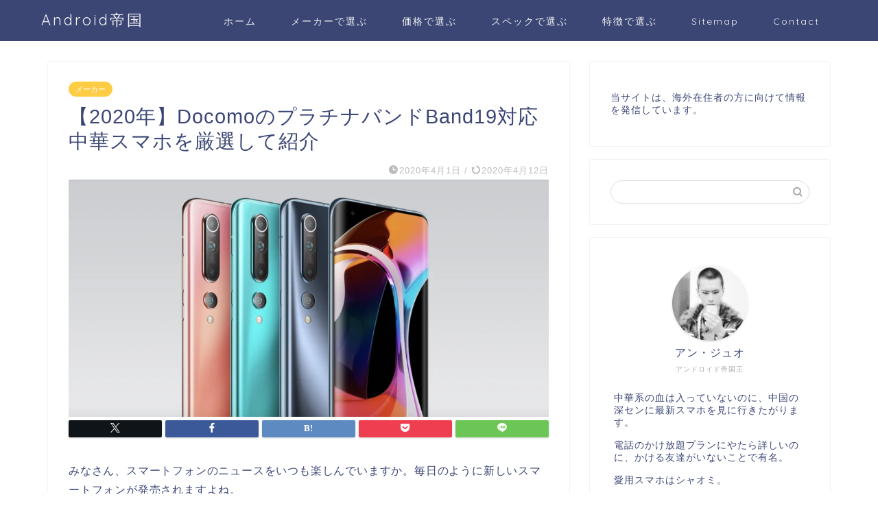

--- FILE ---
content_type: text/html; charset=UTF-8
request_url: https://an-dro-id.jp/band-19/
body_size: 24160
content:
<!DOCTYPE html>
<html lang="ja">
<head prefix="og: http://ogp.me/ns# fb: http://ogp.me/ns/fb# article: http://ogp.me/ns/article#">
<meta charset="utf-8">
<meta http-equiv="X-UA-Compatible" content="IE=edge">
<meta name="viewport" content="width=device-width, initial-scale=1">
<!-- ここからOGP -->
<meta property="og:type" content="blog">
			<meta property="og:title" content="【2020年】DocomoのプラチナバンドBand19対応中華スマホを厳選して紹介｜Android帝国">
		<meta property="og:url" content="https://an-dro-id.jp/band-19/">
			<meta property="og:description" content="みなさん、スマートフォンのニュースをいつも楽しんでいますか。毎日のように新しいスマートフォンが発売されますよね。 今回は">
						<meta property="og:image" content="https://an-dro-id.jp/wp-content/uploads/2020/02/Screen-Shot-2020-02-29-at-21.30.53.png">
	<meta property="og:site_name" content="Android帝国">
<meta property="fb:admins" content="">
<meta name="twitter:card" content="summary">
<!-- ここまでOGP --> 

<meta name="description" itemprop="description" content="みなさん、スマートフォンのニュースをいつも楽しんでいますか。毎日のように新しいスマートフォンが発売されますよね。 今回は" >
<link rel="shortcut icon" href="https://an-dro-id.jp/wp-content/themes/jin/favicon.ico">
<link rel="canonical" href="https://an-dro-id.jp/band-19/">
<script data-cfasync="false" data-no-defer="1" data-no-minify="1" data-no-optimize="1">var ewww_webp_supported=!1;function check_webp_feature(A,e){var w;e=void 0!==e?e:function(){},ewww_webp_supported?e(ewww_webp_supported):((w=new Image).onload=function(){ewww_webp_supported=0<w.width&&0<w.height,e&&e(ewww_webp_supported)},w.onerror=function(){e&&e(!1)},w.src="data:image/webp;base64,"+{alpha:"UklGRkoAAABXRUJQVlA4WAoAAAAQAAAAAAAAAAAAQUxQSAwAAAARBxAR/Q9ERP8DAABWUDggGAAAABQBAJ0BKgEAAQAAAP4AAA3AAP7mtQAAAA=="}[A])}check_webp_feature("alpha");</script><script data-cfasync="false" data-no-defer="1" data-no-minify="1" data-no-optimize="1">var Arrive=function(c,w){"use strict";if(c.MutationObserver&&"undefined"!=typeof HTMLElement){var r,a=0,u=(r=HTMLElement.prototype.matches||HTMLElement.prototype.webkitMatchesSelector||HTMLElement.prototype.mozMatchesSelector||HTMLElement.prototype.msMatchesSelector,{matchesSelector:function(e,t){return e instanceof HTMLElement&&r.call(e,t)},addMethod:function(e,t,r){var a=e[t];e[t]=function(){return r.length==arguments.length?r.apply(this,arguments):"function"==typeof a?a.apply(this,arguments):void 0}},callCallbacks:function(e,t){t&&t.options.onceOnly&&1==t.firedElems.length&&(e=[e[0]]);for(var r,a=0;r=e[a];a++)r&&r.callback&&r.callback.call(r.elem,r.elem);t&&t.options.onceOnly&&1==t.firedElems.length&&t.me.unbindEventWithSelectorAndCallback.call(t.target,t.selector,t.callback)},checkChildNodesRecursively:function(e,t,r,a){for(var i,n=0;i=e[n];n++)r(i,t,a)&&a.push({callback:t.callback,elem:i}),0<i.childNodes.length&&u.checkChildNodesRecursively(i.childNodes,t,r,a)},mergeArrays:function(e,t){var r,a={};for(r in e)e.hasOwnProperty(r)&&(a[r]=e[r]);for(r in t)t.hasOwnProperty(r)&&(a[r]=t[r]);return a},toElementsArray:function(e){return e=void 0!==e&&("number"!=typeof e.length||e===c)?[e]:e}}),e=(l.prototype.addEvent=function(e,t,r,a){a={target:e,selector:t,options:r,callback:a,firedElems:[]};return this._beforeAdding&&this._beforeAdding(a),this._eventsBucket.push(a),a},l.prototype.removeEvent=function(e){for(var t,r=this._eventsBucket.length-1;t=this._eventsBucket[r];r--)e(t)&&(this._beforeRemoving&&this._beforeRemoving(t),(t=this._eventsBucket.splice(r,1))&&t.length&&(t[0].callback=null))},l.prototype.beforeAdding=function(e){this._beforeAdding=e},l.prototype.beforeRemoving=function(e){this._beforeRemoving=e},l),t=function(i,n){var o=new e,l=this,s={fireOnAttributesModification:!1};return o.beforeAdding(function(t){var e=t.target;e!==c.document&&e!==c||(e=document.getElementsByTagName("html")[0]);var r=new MutationObserver(function(e){n.call(this,e,t)}),a=i(t.options);r.observe(e,a),t.observer=r,t.me=l}),o.beforeRemoving(function(e){e.observer.disconnect()}),this.bindEvent=function(e,t,r){t=u.mergeArrays(s,t);for(var a=u.toElementsArray(this),i=0;i<a.length;i++)o.addEvent(a[i],e,t,r)},this.unbindEvent=function(){var r=u.toElementsArray(this);o.removeEvent(function(e){for(var t=0;t<r.length;t++)if(this===w||e.target===r[t])return!0;return!1})},this.unbindEventWithSelectorOrCallback=function(r){var a=u.toElementsArray(this),i=r,e="function"==typeof r?function(e){for(var t=0;t<a.length;t++)if((this===w||e.target===a[t])&&e.callback===i)return!0;return!1}:function(e){for(var t=0;t<a.length;t++)if((this===w||e.target===a[t])&&e.selector===r)return!0;return!1};o.removeEvent(e)},this.unbindEventWithSelectorAndCallback=function(r,a){var i=u.toElementsArray(this);o.removeEvent(function(e){for(var t=0;t<i.length;t++)if((this===w||e.target===i[t])&&e.selector===r&&e.callback===a)return!0;return!1})},this},i=new function(){var s={fireOnAttributesModification:!1,onceOnly:!1,existing:!1};function n(e,t,r){return!(!u.matchesSelector(e,t.selector)||(e._id===w&&(e._id=a++),-1!=t.firedElems.indexOf(e._id)))&&(t.firedElems.push(e._id),!0)}var c=(i=new t(function(e){var t={attributes:!1,childList:!0,subtree:!0};return e.fireOnAttributesModification&&(t.attributes=!0),t},function(e,i){e.forEach(function(e){var t=e.addedNodes,r=e.target,a=[];null!==t&&0<t.length?u.checkChildNodesRecursively(t,i,n,a):"attributes"===e.type&&n(r,i)&&a.push({callback:i.callback,elem:r}),u.callCallbacks(a,i)})})).bindEvent;return i.bindEvent=function(e,t,r){t=void 0===r?(r=t,s):u.mergeArrays(s,t);var a=u.toElementsArray(this);if(t.existing){for(var i=[],n=0;n<a.length;n++)for(var o=a[n].querySelectorAll(e),l=0;l<o.length;l++)i.push({callback:r,elem:o[l]});if(t.onceOnly&&i.length)return r.call(i[0].elem,i[0].elem);setTimeout(u.callCallbacks,1,i)}c.call(this,e,t,r)},i},o=new function(){var a={};function i(e,t){return u.matchesSelector(e,t.selector)}var n=(o=new t(function(){return{childList:!0,subtree:!0}},function(e,r){e.forEach(function(e){var t=e.removedNodes,e=[];null!==t&&0<t.length&&u.checkChildNodesRecursively(t,r,i,e),u.callCallbacks(e,r)})})).bindEvent;return o.bindEvent=function(e,t,r){t=void 0===r?(r=t,a):u.mergeArrays(a,t),n.call(this,e,t,r)},o};d(HTMLElement.prototype),d(NodeList.prototype),d(HTMLCollection.prototype),d(HTMLDocument.prototype),d(Window.prototype);var n={};return s(i,n,"unbindAllArrive"),s(o,n,"unbindAllLeave"),n}function l(){this._eventsBucket=[],this._beforeAdding=null,this._beforeRemoving=null}function s(e,t,r){u.addMethod(t,r,e.unbindEvent),u.addMethod(t,r,e.unbindEventWithSelectorOrCallback),u.addMethod(t,r,e.unbindEventWithSelectorAndCallback)}function d(e){e.arrive=i.bindEvent,s(i,e,"unbindArrive"),e.leave=o.bindEvent,s(o,e,"unbindLeave")}}(window,void 0),ewww_webp_supported=!1;function check_webp_feature(e,t){var r;ewww_webp_supported?t(ewww_webp_supported):((r=new Image).onload=function(){ewww_webp_supported=0<r.width&&0<r.height,t(ewww_webp_supported)},r.onerror=function(){t(!1)},r.src="data:image/webp;base64,"+{alpha:"UklGRkoAAABXRUJQVlA4WAoAAAAQAAAAAAAAAAAAQUxQSAwAAAARBxAR/Q9ERP8DAABWUDggGAAAABQBAJ0BKgEAAQAAAP4AAA3AAP7mtQAAAA==",animation:"UklGRlIAAABXRUJQVlA4WAoAAAASAAAAAAAAAAAAQU5JTQYAAAD/////AABBTk1GJgAAAAAAAAAAAAAAAAAAAGQAAABWUDhMDQAAAC8AAAAQBxAREYiI/gcA"}[e])}function ewwwLoadImages(e){if(e){for(var t=document.querySelectorAll(".batch-image img, .image-wrapper a, .ngg-pro-masonry-item a, .ngg-galleria-offscreen-seo-wrapper a"),r=0,a=t.length;r<a;r++)ewwwAttr(t[r],"data-src",t[r].getAttribute("data-webp")),ewwwAttr(t[r],"data-thumbnail",t[r].getAttribute("data-webp-thumbnail"));for(var i=document.querySelectorAll("div.woocommerce-product-gallery__image"),r=0,a=i.length;r<a;r++)ewwwAttr(i[r],"data-thumb",i[r].getAttribute("data-webp-thumb"))}for(var n=document.querySelectorAll("video"),r=0,a=n.length;r<a;r++)ewwwAttr(n[r],"poster",e?n[r].getAttribute("data-poster-webp"):n[r].getAttribute("data-poster-image"));for(var o,l=document.querySelectorAll("img.ewww_webp_lazy_load"),r=0,a=l.length;r<a;r++)e&&(ewwwAttr(l[r],"data-lazy-srcset",l[r].getAttribute("data-lazy-srcset-webp")),ewwwAttr(l[r],"data-srcset",l[r].getAttribute("data-srcset-webp")),ewwwAttr(l[r],"data-lazy-src",l[r].getAttribute("data-lazy-src-webp")),ewwwAttr(l[r],"data-src",l[r].getAttribute("data-src-webp")),ewwwAttr(l[r],"data-orig-file",l[r].getAttribute("data-webp-orig-file")),ewwwAttr(l[r],"data-medium-file",l[r].getAttribute("data-webp-medium-file")),ewwwAttr(l[r],"data-large-file",l[r].getAttribute("data-webp-large-file")),null!=(o=l[r].getAttribute("srcset"))&&!1!==o&&o.includes("R0lGOD")&&ewwwAttr(l[r],"src",l[r].getAttribute("data-lazy-src-webp"))),l[r].className=l[r].className.replace(/\bewww_webp_lazy_load\b/,"");for(var s=document.querySelectorAll(".ewww_webp"),r=0,a=s.length;r<a;r++)e?(ewwwAttr(s[r],"srcset",s[r].getAttribute("data-srcset-webp")),ewwwAttr(s[r],"src",s[r].getAttribute("data-src-webp")),ewwwAttr(s[r],"data-orig-file",s[r].getAttribute("data-webp-orig-file")),ewwwAttr(s[r],"data-medium-file",s[r].getAttribute("data-webp-medium-file")),ewwwAttr(s[r],"data-large-file",s[r].getAttribute("data-webp-large-file")),ewwwAttr(s[r],"data-large_image",s[r].getAttribute("data-webp-large_image")),ewwwAttr(s[r],"data-src",s[r].getAttribute("data-webp-src"))):(ewwwAttr(s[r],"srcset",s[r].getAttribute("data-srcset-img")),ewwwAttr(s[r],"src",s[r].getAttribute("data-src-img"))),s[r].className=s[r].className.replace(/\bewww_webp\b/,"ewww_webp_loaded");window.jQuery&&jQuery.fn.isotope&&jQuery.fn.imagesLoaded&&(jQuery(".fusion-posts-container-infinite").imagesLoaded(function(){jQuery(".fusion-posts-container-infinite").hasClass("isotope")&&jQuery(".fusion-posts-container-infinite").isotope()}),jQuery(".fusion-portfolio:not(.fusion-recent-works) .fusion-portfolio-wrapper").imagesLoaded(function(){jQuery(".fusion-portfolio:not(.fusion-recent-works) .fusion-portfolio-wrapper").isotope()}))}function ewwwWebPInit(e){ewwwLoadImages(e),ewwwNggLoadGalleries(e),document.arrive(".ewww_webp",function(){ewwwLoadImages(e)}),document.arrive(".ewww_webp_lazy_load",function(){ewwwLoadImages(e)}),document.arrive("videos",function(){ewwwLoadImages(e)}),"loading"==document.readyState?document.addEventListener("DOMContentLoaded",ewwwJSONParserInit):("undefined"!=typeof galleries&&ewwwNggParseGalleries(e),ewwwWooParseVariations(e))}function ewwwAttr(e,t,r){null!=r&&!1!==r&&e.setAttribute(t,r)}function ewwwJSONParserInit(){"undefined"!=typeof galleries&&check_webp_feature("alpha",ewwwNggParseGalleries),check_webp_feature("alpha",ewwwWooParseVariations)}function ewwwWooParseVariations(e){if(e)for(var t=document.querySelectorAll("form.variations_form"),r=0,a=t.length;r<a;r++){var i=t[r].getAttribute("data-product_variations"),n=!1;try{for(var o in i=JSON.parse(i))void 0!==i[o]&&void 0!==i[o].image&&(void 0!==i[o].image.src_webp&&(i[o].image.src=i[o].image.src_webp,n=!0),void 0!==i[o].image.srcset_webp&&(i[o].image.srcset=i[o].image.srcset_webp,n=!0),void 0!==i[o].image.full_src_webp&&(i[o].image.full_src=i[o].image.full_src_webp,n=!0),void 0!==i[o].image.gallery_thumbnail_src_webp&&(i[o].image.gallery_thumbnail_src=i[o].image.gallery_thumbnail_src_webp,n=!0),void 0!==i[o].image.thumb_src_webp&&(i[o].image.thumb_src=i[o].image.thumb_src_webp,n=!0));n&&ewwwAttr(t[r],"data-product_variations",JSON.stringify(i))}catch(e){}}}function ewwwNggParseGalleries(e){if(e)for(var t in galleries){var r=galleries[t];galleries[t].images_list=ewwwNggParseImageList(r.images_list)}}function ewwwNggLoadGalleries(e){e&&document.addEventListener("ngg.galleria.themeadded",function(e,t){window.ngg_galleria._create_backup=window.ngg_galleria.create,window.ngg_galleria.create=function(e,t){var r=$(e).data("id");return galleries["gallery_"+r].images_list=ewwwNggParseImageList(galleries["gallery_"+r].images_list),window.ngg_galleria._create_backup(e,t)}})}function ewwwNggParseImageList(e){for(var t in e){var r=e[t];if(void 0!==r["image-webp"]&&(e[t].image=r["image-webp"],delete e[t]["image-webp"]),void 0!==r["thumb-webp"]&&(e[t].thumb=r["thumb-webp"],delete e[t]["thumb-webp"]),void 0!==r.full_image_webp&&(e[t].full_image=r.full_image_webp,delete e[t].full_image_webp),void 0!==r.srcsets)for(var a in r.srcsets)nggSrcset=r.srcsets[a],void 0!==r.srcsets[a+"-webp"]&&(e[t].srcsets[a]=r.srcsets[a+"-webp"],delete e[t].srcsets[a+"-webp"]);if(void 0!==r.full_srcsets)for(var i in r.full_srcsets)nggFSrcset=r.full_srcsets[i],void 0!==r.full_srcsets[i+"-webp"]&&(e[t].full_srcsets[i]=r.full_srcsets[i+"-webp"],delete e[t].full_srcsets[i+"-webp"])}return e}check_webp_feature("alpha",ewwwWebPInit);</script><title>【2020年】DocomoのプラチナバンドBand19対応中華スマホを厳選して紹介｜Android帝国</title>
<meta name='robots' content='max-image-preview:large' />
<link rel='dns-prefetch' href='//cdnjs.cloudflare.com' />
<link rel='dns-prefetch' href='//use.fontawesome.com' />
<link rel="alternate" type="application/rss+xml" title="Android帝国 &raquo; フィード" href="https://an-dro-id.jp/feed/" />
<link rel="alternate" title="oEmbed (JSON)" type="application/json+oembed" href="https://an-dro-id.jp/wp-json/oembed/1.0/embed?url=https%3A%2F%2Fan-dro-id.jp%2Fband-19%2F" />
<link rel="alternate" title="oEmbed (XML)" type="text/xml+oembed" href="https://an-dro-id.jp/wp-json/oembed/1.0/embed?url=https%3A%2F%2Fan-dro-id.jp%2Fband-19%2F&#038;format=xml" />
<style id='wp-img-auto-sizes-contain-inline-css' type='text/css'>
img:is([sizes=auto i],[sizes^="auto," i]){contain-intrinsic-size:3000px 1500px}
/*# sourceURL=wp-img-auto-sizes-contain-inline-css */
</style>
<style id='wp-emoji-styles-inline-css' type='text/css'>

	img.wp-smiley, img.emoji {
		display: inline !important;
		border: none !important;
		box-shadow: none !important;
		height: 1em !important;
		width: 1em !important;
		margin: 0 0.07em !important;
		vertical-align: -0.1em !important;
		background: none !important;
		padding: 0 !important;
	}
/*# sourceURL=wp-emoji-styles-inline-css */
</style>
<style id='wp-block-library-inline-css' type='text/css'>
:root{--wp-block-synced-color:#7a00df;--wp-block-synced-color--rgb:122,0,223;--wp-bound-block-color:var(--wp-block-synced-color);--wp-editor-canvas-background:#ddd;--wp-admin-theme-color:#007cba;--wp-admin-theme-color--rgb:0,124,186;--wp-admin-theme-color-darker-10:#006ba1;--wp-admin-theme-color-darker-10--rgb:0,107,160.5;--wp-admin-theme-color-darker-20:#005a87;--wp-admin-theme-color-darker-20--rgb:0,90,135;--wp-admin-border-width-focus:2px}@media (min-resolution:192dpi){:root{--wp-admin-border-width-focus:1.5px}}.wp-element-button{cursor:pointer}:root .has-very-light-gray-background-color{background-color:#eee}:root .has-very-dark-gray-background-color{background-color:#313131}:root .has-very-light-gray-color{color:#eee}:root .has-very-dark-gray-color{color:#313131}:root .has-vivid-green-cyan-to-vivid-cyan-blue-gradient-background{background:linear-gradient(135deg,#00d084,#0693e3)}:root .has-purple-crush-gradient-background{background:linear-gradient(135deg,#34e2e4,#4721fb 50%,#ab1dfe)}:root .has-hazy-dawn-gradient-background{background:linear-gradient(135deg,#faaca8,#dad0ec)}:root .has-subdued-olive-gradient-background{background:linear-gradient(135deg,#fafae1,#67a671)}:root .has-atomic-cream-gradient-background{background:linear-gradient(135deg,#fdd79a,#004a59)}:root .has-nightshade-gradient-background{background:linear-gradient(135deg,#330968,#31cdcf)}:root .has-midnight-gradient-background{background:linear-gradient(135deg,#020381,#2874fc)}:root{--wp--preset--font-size--normal:16px;--wp--preset--font-size--huge:42px}.has-regular-font-size{font-size:1em}.has-larger-font-size{font-size:2.625em}.has-normal-font-size{font-size:var(--wp--preset--font-size--normal)}.has-huge-font-size{font-size:var(--wp--preset--font-size--huge)}.has-text-align-center{text-align:center}.has-text-align-left{text-align:left}.has-text-align-right{text-align:right}.has-fit-text{white-space:nowrap!important}#end-resizable-editor-section{display:none}.aligncenter{clear:both}.items-justified-left{justify-content:flex-start}.items-justified-center{justify-content:center}.items-justified-right{justify-content:flex-end}.items-justified-space-between{justify-content:space-between}.screen-reader-text{border:0;clip-path:inset(50%);height:1px;margin:-1px;overflow:hidden;padding:0;position:absolute;width:1px;word-wrap:normal!important}.screen-reader-text:focus{background-color:#ddd;clip-path:none;color:#444;display:block;font-size:1em;height:auto;left:5px;line-height:normal;padding:15px 23px 14px;text-decoration:none;top:5px;width:auto;z-index:100000}html :where(.has-border-color){border-style:solid}html :where([style*=border-top-color]){border-top-style:solid}html :where([style*=border-right-color]){border-right-style:solid}html :where([style*=border-bottom-color]){border-bottom-style:solid}html :where([style*=border-left-color]){border-left-style:solid}html :where([style*=border-width]){border-style:solid}html :where([style*=border-top-width]){border-top-style:solid}html :where([style*=border-right-width]){border-right-style:solid}html :where([style*=border-bottom-width]){border-bottom-style:solid}html :where([style*=border-left-width]){border-left-style:solid}html :where(img[class*=wp-image-]){height:auto;max-width:100%}:where(figure){margin:0 0 1em}html :where(.is-position-sticky){--wp-admin--admin-bar--position-offset:var(--wp-admin--admin-bar--height,0px)}@media screen and (max-width:600px){html :where(.is-position-sticky){--wp-admin--admin-bar--position-offset:0px}}

/*# sourceURL=wp-block-library-inline-css */
</style><style id='global-styles-inline-css' type='text/css'>
:root{--wp--preset--aspect-ratio--square: 1;--wp--preset--aspect-ratio--4-3: 4/3;--wp--preset--aspect-ratio--3-4: 3/4;--wp--preset--aspect-ratio--3-2: 3/2;--wp--preset--aspect-ratio--2-3: 2/3;--wp--preset--aspect-ratio--16-9: 16/9;--wp--preset--aspect-ratio--9-16: 9/16;--wp--preset--color--black: #000000;--wp--preset--color--cyan-bluish-gray: #abb8c3;--wp--preset--color--white: #ffffff;--wp--preset--color--pale-pink: #f78da7;--wp--preset--color--vivid-red: #cf2e2e;--wp--preset--color--luminous-vivid-orange: #ff6900;--wp--preset--color--luminous-vivid-amber: #fcb900;--wp--preset--color--light-green-cyan: #7bdcb5;--wp--preset--color--vivid-green-cyan: #00d084;--wp--preset--color--pale-cyan-blue: #8ed1fc;--wp--preset--color--vivid-cyan-blue: #0693e3;--wp--preset--color--vivid-purple: #9b51e0;--wp--preset--gradient--vivid-cyan-blue-to-vivid-purple: linear-gradient(135deg,rgb(6,147,227) 0%,rgb(155,81,224) 100%);--wp--preset--gradient--light-green-cyan-to-vivid-green-cyan: linear-gradient(135deg,rgb(122,220,180) 0%,rgb(0,208,130) 100%);--wp--preset--gradient--luminous-vivid-amber-to-luminous-vivid-orange: linear-gradient(135deg,rgb(252,185,0) 0%,rgb(255,105,0) 100%);--wp--preset--gradient--luminous-vivid-orange-to-vivid-red: linear-gradient(135deg,rgb(255,105,0) 0%,rgb(207,46,46) 100%);--wp--preset--gradient--very-light-gray-to-cyan-bluish-gray: linear-gradient(135deg,rgb(238,238,238) 0%,rgb(169,184,195) 100%);--wp--preset--gradient--cool-to-warm-spectrum: linear-gradient(135deg,rgb(74,234,220) 0%,rgb(151,120,209) 20%,rgb(207,42,186) 40%,rgb(238,44,130) 60%,rgb(251,105,98) 80%,rgb(254,248,76) 100%);--wp--preset--gradient--blush-light-purple: linear-gradient(135deg,rgb(255,206,236) 0%,rgb(152,150,240) 100%);--wp--preset--gradient--blush-bordeaux: linear-gradient(135deg,rgb(254,205,165) 0%,rgb(254,45,45) 50%,rgb(107,0,62) 100%);--wp--preset--gradient--luminous-dusk: linear-gradient(135deg,rgb(255,203,112) 0%,rgb(199,81,192) 50%,rgb(65,88,208) 100%);--wp--preset--gradient--pale-ocean: linear-gradient(135deg,rgb(255,245,203) 0%,rgb(182,227,212) 50%,rgb(51,167,181) 100%);--wp--preset--gradient--electric-grass: linear-gradient(135deg,rgb(202,248,128) 0%,rgb(113,206,126) 100%);--wp--preset--gradient--midnight: linear-gradient(135deg,rgb(2,3,129) 0%,rgb(40,116,252) 100%);--wp--preset--font-size--small: 13px;--wp--preset--font-size--medium: 20px;--wp--preset--font-size--large: 36px;--wp--preset--font-size--x-large: 42px;--wp--preset--spacing--20: 0.44rem;--wp--preset--spacing--30: 0.67rem;--wp--preset--spacing--40: 1rem;--wp--preset--spacing--50: 1.5rem;--wp--preset--spacing--60: 2.25rem;--wp--preset--spacing--70: 3.38rem;--wp--preset--spacing--80: 5.06rem;--wp--preset--shadow--natural: 6px 6px 9px rgba(0, 0, 0, 0.2);--wp--preset--shadow--deep: 12px 12px 50px rgba(0, 0, 0, 0.4);--wp--preset--shadow--sharp: 6px 6px 0px rgba(0, 0, 0, 0.2);--wp--preset--shadow--outlined: 6px 6px 0px -3px rgb(255, 255, 255), 6px 6px rgb(0, 0, 0);--wp--preset--shadow--crisp: 6px 6px 0px rgb(0, 0, 0);}:where(.is-layout-flex){gap: 0.5em;}:where(.is-layout-grid){gap: 0.5em;}body .is-layout-flex{display: flex;}.is-layout-flex{flex-wrap: wrap;align-items: center;}.is-layout-flex > :is(*, div){margin: 0;}body .is-layout-grid{display: grid;}.is-layout-grid > :is(*, div){margin: 0;}:where(.wp-block-columns.is-layout-flex){gap: 2em;}:where(.wp-block-columns.is-layout-grid){gap: 2em;}:where(.wp-block-post-template.is-layout-flex){gap: 1.25em;}:where(.wp-block-post-template.is-layout-grid){gap: 1.25em;}.has-black-color{color: var(--wp--preset--color--black) !important;}.has-cyan-bluish-gray-color{color: var(--wp--preset--color--cyan-bluish-gray) !important;}.has-white-color{color: var(--wp--preset--color--white) !important;}.has-pale-pink-color{color: var(--wp--preset--color--pale-pink) !important;}.has-vivid-red-color{color: var(--wp--preset--color--vivid-red) !important;}.has-luminous-vivid-orange-color{color: var(--wp--preset--color--luminous-vivid-orange) !important;}.has-luminous-vivid-amber-color{color: var(--wp--preset--color--luminous-vivid-amber) !important;}.has-light-green-cyan-color{color: var(--wp--preset--color--light-green-cyan) !important;}.has-vivid-green-cyan-color{color: var(--wp--preset--color--vivid-green-cyan) !important;}.has-pale-cyan-blue-color{color: var(--wp--preset--color--pale-cyan-blue) !important;}.has-vivid-cyan-blue-color{color: var(--wp--preset--color--vivid-cyan-blue) !important;}.has-vivid-purple-color{color: var(--wp--preset--color--vivid-purple) !important;}.has-black-background-color{background-color: var(--wp--preset--color--black) !important;}.has-cyan-bluish-gray-background-color{background-color: var(--wp--preset--color--cyan-bluish-gray) !important;}.has-white-background-color{background-color: var(--wp--preset--color--white) !important;}.has-pale-pink-background-color{background-color: var(--wp--preset--color--pale-pink) !important;}.has-vivid-red-background-color{background-color: var(--wp--preset--color--vivid-red) !important;}.has-luminous-vivid-orange-background-color{background-color: var(--wp--preset--color--luminous-vivid-orange) !important;}.has-luminous-vivid-amber-background-color{background-color: var(--wp--preset--color--luminous-vivid-amber) !important;}.has-light-green-cyan-background-color{background-color: var(--wp--preset--color--light-green-cyan) !important;}.has-vivid-green-cyan-background-color{background-color: var(--wp--preset--color--vivid-green-cyan) !important;}.has-pale-cyan-blue-background-color{background-color: var(--wp--preset--color--pale-cyan-blue) !important;}.has-vivid-cyan-blue-background-color{background-color: var(--wp--preset--color--vivid-cyan-blue) !important;}.has-vivid-purple-background-color{background-color: var(--wp--preset--color--vivid-purple) !important;}.has-black-border-color{border-color: var(--wp--preset--color--black) !important;}.has-cyan-bluish-gray-border-color{border-color: var(--wp--preset--color--cyan-bluish-gray) !important;}.has-white-border-color{border-color: var(--wp--preset--color--white) !important;}.has-pale-pink-border-color{border-color: var(--wp--preset--color--pale-pink) !important;}.has-vivid-red-border-color{border-color: var(--wp--preset--color--vivid-red) !important;}.has-luminous-vivid-orange-border-color{border-color: var(--wp--preset--color--luminous-vivid-orange) !important;}.has-luminous-vivid-amber-border-color{border-color: var(--wp--preset--color--luminous-vivid-amber) !important;}.has-light-green-cyan-border-color{border-color: var(--wp--preset--color--light-green-cyan) !important;}.has-vivid-green-cyan-border-color{border-color: var(--wp--preset--color--vivid-green-cyan) !important;}.has-pale-cyan-blue-border-color{border-color: var(--wp--preset--color--pale-cyan-blue) !important;}.has-vivid-cyan-blue-border-color{border-color: var(--wp--preset--color--vivid-cyan-blue) !important;}.has-vivid-purple-border-color{border-color: var(--wp--preset--color--vivid-purple) !important;}.has-vivid-cyan-blue-to-vivid-purple-gradient-background{background: var(--wp--preset--gradient--vivid-cyan-blue-to-vivid-purple) !important;}.has-light-green-cyan-to-vivid-green-cyan-gradient-background{background: var(--wp--preset--gradient--light-green-cyan-to-vivid-green-cyan) !important;}.has-luminous-vivid-amber-to-luminous-vivid-orange-gradient-background{background: var(--wp--preset--gradient--luminous-vivid-amber-to-luminous-vivid-orange) !important;}.has-luminous-vivid-orange-to-vivid-red-gradient-background{background: var(--wp--preset--gradient--luminous-vivid-orange-to-vivid-red) !important;}.has-very-light-gray-to-cyan-bluish-gray-gradient-background{background: var(--wp--preset--gradient--very-light-gray-to-cyan-bluish-gray) !important;}.has-cool-to-warm-spectrum-gradient-background{background: var(--wp--preset--gradient--cool-to-warm-spectrum) !important;}.has-blush-light-purple-gradient-background{background: var(--wp--preset--gradient--blush-light-purple) !important;}.has-blush-bordeaux-gradient-background{background: var(--wp--preset--gradient--blush-bordeaux) !important;}.has-luminous-dusk-gradient-background{background: var(--wp--preset--gradient--luminous-dusk) !important;}.has-pale-ocean-gradient-background{background: var(--wp--preset--gradient--pale-ocean) !important;}.has-electric-grass-gradient-background{background: var(--wp--preset--gradient--electric-grass) !important;}.has-midnight-gradient-background{background: var(--wp--preset--gradient--midnight) !important;}.has-small-font-size{font-size: var(--wp--preset--font-size--small) !important;}.has-medium-font-size{font-size: var(--wp--preset--font-size--medium) !important;}.has-large-font-size{font-size: var(--wp--preset--font-size--large) !important;}.has-x-large-font-size{font-size: var(--wp--preset--font-size--x-large) !important;}
/*# sourceURL=global-styles-inline-css */
</style>

<style id='classic-theme-styles-inline-css' type='text/css'>
/*! This file is auto-generated */
.wp-block-button__link{color:#fff;background-color:#32373c;border-radius:9999px;box-shadow:none;text-decoration:none;padding:calc(.667em + 2px) calc(1.333em + 2px);font-size:1.125em}.wp-block-file__button{background:#32373c;color:#fff;text-decoration:none}
/*# sourceURL=/wp-includes/css/classic-themes.min.css */
</style>
<link rel='stylesheet' id='widgetopts-styles-css' href='https://an-dro-id.jp/wp-content/plugins/widget-options/assets/css/widget-options.css?ver=4.1.3' type='text/css' media='all' />
<link rel='stylesheet' id='theme-style-css' href='https://an-dro-id.jp/wp-content/themes/jin/style.css?ver=6.9' type='text/css' media='all' />
<link rel='stylesheet' id='fontawesome-style-css' href='https://use.fontawesome.com/releases/v5.6.3/css/all.css?ver=6.9' type='text/css' media='all' />
<link rel='stylesheet' id='swiper-style-css' href='https://cdnjs.cloudflare.com/ajax/libs/Swiper/4.0.7/css/swiper.min.css?ver=6.9' type='text/css' media='all' />
<script type="text/javascript" src="https://an-dro-id.jp/wp-includes/js/jquery/jquery.min.js?ver=3.7.1" id="jquery-core-js"></script>
<script type="text/javascript" src="https://an-dro-id.jp/wp-includes/js/jquery/jquery-migrate.min.js?ver=3.4.1" id="jquery-migrate-js"></script>
<link rel="https://api.w.org/" href="https://an-dro-id.jp/wp-json/" /><link rel="alternate" title="JSON" type="application/json" href="https://an-dro-id.jp/wp-json/wp/v2/posts/1888" /><link rel='shortlink' href='https://an-dro-id.jp/?p=1888' />
	<style type="text/css">
		#wrapper {
			background-color: #fff;
			background-image: url();
					}

		.related-entry-headline-text span:before,
		#comment-title span:before,
		#reply-title span:before {
			background-color: #3b4675;
			border-color: #3b4675 !important;
		}

		#breadcrumb:after,
		#page-top a {
			background-color: #3b4675;
		}

		footer {
			background-color: #3b4675;
		}

		.footer-inner a,
		#copyright,
		#copyright-center {
			border-color: #fff !important;
			color: #fff !important;
		}

		#footer-widget-area {
			border-color: #fff !important;
		}

		.page-top-footer a {
			color: #3b4675 !important;
		}

		#breadcrumb ul li,
		#breadcrumb ul li a {
			color: #3b4675 !important;
		}

		body,
		a,
		a:link,
		a:visited,
		.my-profile,
		.widgettitle,
		.tabBtn-mag label {
			color: #3b4675;
		}

		a:hover {
			color: #008db7;
		}

		.widget_nav_menu ul>li>a:before,
		.widget_categories ul>li>a:before,
		.widget_pages ul>li>a:before,
		.widget_recent_entries ul>li>a:before,
		.widget_archive ul>li>a:before,
		.widget_archive form:after,
		.widget_categories form:after,
		.widget_nav_menu ul>li>ul.sub-menu>li>a:before,
		.widget_categories ul>li>.children>li>a:before,
		.widget_pages ul>li>.children>li>a:before,
		.widget_nav_menu ul>li>ul.sub-menu>li>ul.sub-menu li>a:before,
		.widget_categories ul>li>.children>li>.children li>a:before,
		.widget_pages ul>li>.children>li>.children li>a:before {
			color: #3b4675;
		}

		.widget_nav_menu ul .sub-menu .sub-menu li a:before {
			background-color: #3b4675 !important;
		}

		.d--labeling-act-border {
			border-color: rgba(59, 70, 117, 0.18);
		}

		.c--labeling-act.d--labeling-act-solid {
			background-color: rgba(59, 70, 117, 0.06);
		}

		.a--labeling-act {
			color: rgba(59, 70, 117, 0.6);
		}

		.a--labeling-small-act span {
			background-color: rgba(59, 70, 117, 0.21);
		}

		.c--labeling-act.d--labeling-act-strong {
			background-color: rgba(59, 70, 117, 0.045);
		}

		.d--labeling-act-strong .a--labeling-act {
			color: rgba(59, 70, 117, 0.75);
		}


		footer .footer-widget,
		footer .footer-widget a,
		footer .footer-widget ul li,
		.footer-widget.widget_nav_menu ul>li>a:before,
		.footer-widget.widget_categories ul>li>a:before,
		.footer-widget.widget_recent_entries ul>li>a:before,
		.footer-widget.widget_pages ul>li>a:before,
		.footer-widget.widget_archive ul>li>a:before,
		footer .widget_tag_cloud .tagcloud a:before {
			color: #fff !important;
			border-color: #fff !important;
		}

		footer .footer-widget .widgettitle {
			color: #fff !important;
			border-color: #ffcd44 !important;
		}

		footer .widget_nav_menu ul .children .children li a:before,
		footer .widget_categories ul .children .children li a:before,
		footer .widget_nav_menu ul .sub-menu .sub-menu li a:before {
			background-color: #fff !important;
		}

		#drawernav a:hover,
		.post-list-title,
		#prev-next p,
		#toc_container .toc_list li a {
			color: #3b4675 !important;
		}

		#header-box {
			background-color: #3b4675;
		}

		@media (min-width: 768px) {

			#header-box .header-box10-bg:before,
			#header-box .header-box11-bg:before {
				border-radius: 2px;
			}
		}

		@media (min-width: 768px) {
			.top-image-meta {
				margin-top: calc(0px - 30px);
			}
		}

		@media (min-width: 1200px) {
			.top-image-meta {
				margin-top: calc(0px);
			}
		}

		.pickup-contents:before {
			background-color: #3b4675 !important;
		}

		.main-image-text {
			color: #555;
		}

		.main-image-text-sub {
			color: #555;
		}

		@media (min-width: 481px) {
			#site-info {
				padding-top: 15px !important;
				padding-bottom: 15px !important;
			}
		}

		#site-info span a {
			color: #f4f4f4 !important;
		}

		#headmenu .headsns .line a svg {
			fill: #f4f4f4 !important;
		}

		#headmenu .headsns a,
		#headmenu {
			color: #f4f4f4 !important;
			border-color: #f4f4f4 !important;
		}

		.profile-follow .line-sns a svg {
			fill: #3b4675 !important;
		}

		.profile-follow .line-sns a:hover svg {
			fill: #ffcd44 !important;
		}

		.profile-follow a {
			color: #3b4675 !important;
			border-color: #3b4675 !important;
		}

		.profile-follow a:hover,
		#headmenu .headsns a:hover {
			color: #ffcd44 !important;
			border-color: #ffcd44 !important;
		}

		.search-box:hover {
			color: #ffcd44 !important;
			border-color: #ffcd44 !important;
		}

		#header #headmenu .headsns .line a:hover svg {
			fill: #ffcd44 !important;
		}

		.cps-icon-bar,
		#navtoggle:checked+.sp-menu-open .cps-icon-bar {
			background-color: #f4f4f4;
		}

		#nav-container {
			background-color: #fff;
		}

		.menu-box .menu-item svg {
			fill: #f4f4f4;
		}

		#drawernav ul.menu-box>li>a,
		#drawernav2 ul.menu-box>li>a,
		#drawernav3 ul.menu-box>li>a,
		#drawernav4 ul.menu-box>li>a,
		#drawernav5 ul.menu-box>li>a,
		#drawernav ul.menu-box>li.menu-item-has-children:after,
		#drawernav2 ul.menu-box>li.menu-item-has-children:after,
		#drawernav3 ul.menu-box>li.menu-item-has-children:after,
		#drawernav4 ul.menu-box>li.menu-item-has-children:after,
		#drawernav5 ul.menu-box>li.menu-item-has-children:after {
			color: #f4f4f4 !important;
		}

		#drawernav ul.menu-box li a,
		#drawernav2 ul.menu-box li a,
		#drawernav3 ul.menu-box li a,
		#drawernav4 ul.menu-box li a,
		#drawernav5 ul.menu-box li a {
			font-size: 14px !important;
		}

		#drawernav3 ul.menu-box>li {
			color: #3b4675 !important;
		}

		#drawernav4 .menu-box>.menu-item>a:after,
		#drawernav3 .menu-box>.menu-item>a:after,
		#drawernav .menu-box>.menu-item>a:after {
			background-color: #f4f4f4 !important;
		}

		#drawernav2 .menu-box>.menu-item:hover,
		#drawernav5 .menu-box>.menu-item:hover {
			border-top-color: #3b4675 !important;
		}

		.cps-info-bar a {
			background-color: #ffcd44 !important;
		}

		@media (min-width: 768px) {
			.post-list-mag .post-list-item:not(:nth-child(2n)) {
				margin-right: 2.6%;
			}
		}

		@media (min-width: 768px) {

			#tab-1:checked~.tabBtn-mag li [for="tab-1"]:after,
			#tab-2:checked~.tabBtn-mag li [for="tab-2"]:after,
			#tab-3:checked~.tabBtn-mag li [for="tab-3"]:after,
			#tab-4:checked~.tabBtn-mag li [for="tab-4"]:after {
				border-top-color: #3b4675 !important;
			}

			.tabBtn-mag label {
				border-bottom-color: #3b4675 !important;
			}
		}

		#tab-1:checked~.tabBtn-mag li [for="tab-1"],
		#tab-2:checked~.tabBtn-mag li [for="tab-2"],
		#tab-3:checked~.tabBtn-mag li [for="tab-3"],
		#tab-4:checked~.tabBtn-mag li [for="tab-4"],
		#prev-next a.next:after,
		#prev-next a.prev:after,
		.more-cat-button a:hover span:before {
			background-color: #3b4675 !important;
		}


		.swiper-slide .post-list-cat,
		.post-list-mag .post-list-cat,
		.post-list-mag3col .post-list-cat,
		.post-list-mag-sp1col .post-list-cat,
		.swiper-pagination-bullet-active,
		.pickup-cat,
		.post-list .post-list-cat,
		#breadcrumb .bcHome a:hover span:before,
		.popular-item:nth-child(1) .pop-num,
		.popular-item:nth-child(2) .pop-num,
		.popular-item:nth-child(3) .pop-num {
			background-color: #ffcd44 !important;
		}

		.sidebar-btn a,
		.profile-sns-menu {
			background-color: #ffcd44 !important;
		}

		.sp-sns-menu a,
		.pickup-contents-box a:hover .pickup-title {
			border-color: #3b4675 !important;
			color: #3b4675 !important;
		}

		.pro-line svg {
			fill: #3b4675 !important;
		}

		.cps-post-cat a,
		.meta-cat,
		.popular-cat {
			background-color: #ffcd44 !important;
			border-color: #ffcd44 !important;
		}

		.tagicon,
		.tag-box a,
		#toc_container .toc_list>li,
		#toc_container .toc_title {
			color: #3b4675 !important;
		}

		.widget_tag_cloud a::before {
			color: #3b4675 !important;
		}

		.tag-box a,
		#toc_container:before {
			border-color: #3b4675 !important;
		}

		.cps-post-cat a:hover {
			color: #008db7 !important;
		}

		.pagination li:not([class*="current"]) a:hover,
		.widget_tag_cloud a:hover {
			background-color: #3b4675 !important;
		}

		.pagination li:not([class*="current"]) a:hover {
			opacity: 0.5 !important;
		}

		.pagination li.current a {
			background-color: #3b4675 !important;
			border-color: #3b4675 !important;
		}

		.nextpage a:hover span {
			color: #3b4675 !important;
			border-color: #3b4675 !important;
		}

		.cta-content:before {
			background-color: #6FBFCA !important;
		}

		.cta-text,
		.info-title {
			color: #fff !important;
		}

		#footer-widget-area.footer_style1 .widgettitle {
			border-color: #ffcd44 !important;
		}

		.sidebar_style1 .widgettitle,
		.sidebar_style5 .widgettitle {
			border-color: #3b4675 !important;
		}

		.sidebar_style2 .widgettitle,
		.sidebar_style4 .widgettitle,
		.sidebar_style6 .widgettitle,
		#home-bottom-widget .widgettitle,
		#home-top-widget .widgettitle,
		#post-bottom-widget .widgettitle,
		#post-top-widget .widgettitle {
			background-color: #3b4675 !important;
		}

		#home-bottom-widget .widget_search .search-box input[type="submit"],
		#home-top-widget .widget_search .search-box input[type="submit"],
		#post-bottom-widget .widget_search .search-box input[type="submit"],
		#post-top-widget .widget_search .search-box input[type="submit"] {
			background-color: #ffcd44 !important;
		}

		.tn-logo-size {
			font-size: 160% !important;
		}

		@media (min-width: 481px) {
			.tn-logo-size img {
				width: calc(160%*0.5) !important;
			}
		}

		@media (min-width: 768px) {
			.tn-logo-size img {
				width: calc(160%*2.2) !important;
			}
		}

		@media (min-width: 1200px) {
			.tn-logo-size img {
				width: 160% !important;
			}
		}

		.sp-logo-size {
			font-size: 100% !important;
		}

		.sp-logo-size img {
			width: 100% !important;
		}

		.cps-post-main ul>li:before,
		.cps-post-main ol>li:before {
			background-color: #ffcd44 !important;
		}

		.profile-card .profile-title {
			background-color: #3b4675 !important;
		}

		.profile-card {
			border-color: #3b4675 !important;
		}

		.cps-post-main a {
			color: #008db7;
		}

		.cps-post-main .marker {
			background: -webkit-linear-gradient(transparent 60%, #ffcedb 0%);
			background: linear-gradient(transparent 60%, #ffcedb 0%);
		}

		.cps-post-main .marker2 {
			background: -webkit-linear-gradient(transparent 60%, #a9eaf2 0%);
			background: linear-gradient(transparent 60%, #a9eaf2 0%);
		}

		.cps-post-main .jic-sc {
			color: #e9546b;
		}


		.simple-box1 {
			border-color: #ef9b9b !important;
		}

		.simple-box2 {
			border-color: #f2bf7d !important;
		}

		.simple-box3 {
			border-color: #b5e28a !important;
		}

		.simple-box4 {
			border-color: #7badd8 !important;
		}

		.simple-box4:before {
			background-color: #7badd8;
		}

		.simple-box5 {
			border-color: #e896c7 !important;
		}

		.simple-box5:before {
			background-color: #e896c7;
		}

		.simple-box6 {
			background-color: #fffdef !important;
		}

		.simple-box7 {
			border-color: #def1f9 !important;
		}

		.simple-box7:before {
			background-color: #def1f9 !important;
		}

		.simple-box8 {
			border-color: #96ddc1 !important;
		}

		.simple-box8:before {
			background-color: #96ddc1 !important;
		}

		.simple-box9:before {
			background-color: #e1c0e8 !important;
		}

		.simple-box9:after {
			border-color: #e1c0e8 #e1c0e8 #fff #fff !important;
		}

		.kaisetsu-box1:before,
		.kaisetsu-box1-title {
			background-color: #ffb49e !important;
		}

		.kaisetsu-box2 {
			border-color: #89c2f4 !important;
		}

		.kaisetsu-box2-title {
			background-color: #89c2f4 !important;
		}

		.kaisetsu-box4 {
			border-color: #ea91a9 !important;
		}

		.kaisetsu-box4-title {
			background-color: #ea91a9 !important;
		}

		.kaisetsu-box5:before {
			background-color: #57b3ba !important;
		}

		.kaisetsu-box5-title {
			background-color: #57b3ba !important;
		}

		.concept-box1 {
			border-color: #85db8f !important;
		}

		.concept-box1:after {
			background-color: #85db8f !important;
		}

		.concept-box1:before {
			content: "ポイント" !important;
			color: #85db8f !important;
		}

		.concept-box2 {
			border-color: #f7cf6a !important;
		}

		.concept-box2:after {
			background-color: #f7cf6a !important;
		}

		.concept-box2:before {
			content: "注意点" !important;
			color: #f7cf6a !important;
		}

		.concept-box3 {
			border-color: #86cee8 !important;
		}

		.concept-box3:after {
			background-color: #86cee8 !important;
		}

		.concept-box3:before {
			content: "良い例" !important;
			color: #86cee8 !important;
		}

		.concept-box4 {
			border-color: #ed8989 !important;
		}

		.concept-box4:after {
			background-color: #ed8989 !important;
		}

		.concept-box4:before {
			content: "悪い例" !important;
			color: #ed8989 !important;
		}

		.concept-box5 {
			border-color: #9e9e9e !important;
		}

		.concept-box5:after {
			background-color: #9e9e9e !important;
		}

		.concept-box5:before {
			content: "参考" !important;
			color: #9e9e9e !important;
		}

		.concept-box6 {
			border-color: #8eaced !important;
		}

		.concept-box6:after {
			background-color: #8eaced !important;
		}

		.concept-box6:before {
			content: "メモ" !important;
			color: #8eaced !important;
		}

		.innerlink-box1,
		.blog-card {
			border-color: #73bc9b !important;
		}

		.innerlink-box1-title {
			background-color: #73bc9b !important;
			border-color: #73bc9b !important;
		}

		.innerlink-box1:before,
		.blog-card-hl-box {
			background-color: #73bc9b !important;
		}

		.jin-ac-box01-title::after {
			color: #3b4675;
		}

		.color-button01 a,
		.color-button01 a:hover,
		.color-button01:before {
			background-color: #008db7 !important;
		}

		.top-image-btn-color a,
		.top-image-btn-color a:hover,
		.top-image-btn-color:before {
			background-color: #ffcd44 !important;
		}

		.color-button02 a,
		.color-button02 a:hover,
		.color-button02:before {
			background-color: #d9333f !important;
		}

		.color-button01-big a,
		.color-button01-big a:hover,
		.color-button01-big:before {
			background-color: #3296d1 !important;
		}

		.color-button01-big a,
		.color-button01-big:before {
			border-radius: 5px !important;
		}

		.color-button01-big a {
			padding-top: 20px !important;
			padding-bottom: 20px !important;
		}

		.color-button02-big a,
		.color-button02-big a:hover,
		.color-button02-big:before {
			background-color: #83d159 !important;
		}

		.color-button02-big a,
		.color-button02-big:before {
			border-radius: 5px !important;
		}

		.color-button02-big a {
			padding-top: 20px !important;
			padding-bottom: 20px !important;
		}

		.color-button01-big {
			width: 75% !important;
		}

		.color-button02-big {
			width: 75% !important;
		}

		.top-image-btn-color:before,
		.color-button01:before,
		.color-button02:before,
		.color-button01-big:before,
		.color-button02-big:before {
			bottom: -1px;
			left: -1px;
			width: 100%;
			height: 100%;
			border-radius: 6px;
			box-shadow: 0px 1px 5px 0px rgba(0, 0, 0, 0.25);
			-webkit-transition: all .4s;
			transition: all .4s;
		}

		.top-image-btn-color a:hover,
		.color-button01 a:hover,
		.color-button02 a:hover,
		.color-button01-big a:hover,
		.color-button02-big a:hover {
			-webkit-transform: translateY(2px);
			transform: translateY(2px);
			-webkit-filter: brightness(0.95);
			filter: brightness(0.95);
		}

		.top-image-btn-color:hover:before,
		.color-button01:hover:before,
		.color-button02:hover:before,
		.color-button01-big:hover:before,
		.color-button02-big:hover:before {
			-webkit-transform: translateY(2px);
			transform: translateY(2px);
			box-shadow: none !important;
		}

		.h2-style01 h2,
		.h2-style02 h2:before,
		.h2-style03 h2,
		.h2-style04 h2:before,
		.h2-style05 h2,
		.h2-style07 h2:before,
		.h2-style07 h2:after,
		.h3-style03 h3:before,
		.h3-style02 h3:before,
		.h3-style05 h3:before,
		.h3-style07 h3:before,
		.h2-style08 h2:after,
		.h2-style10 h2:before,
		.h2-style10 h2:after,
		.h3-style02 h3:after,
		.h4-style02 h4:before {
			background-color: #3b4675 !important;
		}

		.h3-style01 h3,
		.h3-style04 h3,
		.h3-style05 h3,
		.h3-style06 h3,
		.h4-style01 h4,
		.h2-style02 h2,
		.h2-style08 h2,
		.h2-style08 h2:before,
		.h2-style09 h2,
		.h4-style03 h4 {
			border-color: #3b4675 !important;
		}

		.h2-style05 h2:before {
			border-top-color: #3b4675 !important;
		}

		.h2-style06 h2:before,
		.sidebar_style3 .widgettitle:after {
			background-image: linear-gradient(-45deg,
					transparent 25%,
					#3b4675 25%,
					#3b4675 50%,
					transparent 50%,
					transparent 75%,
					#3b4675 75%,
					#3b4675);
		}

		.jin-h2-icons.h2-style02 h2 .jic:before,
		.jin-h2-icons.h2-style04 h2 .jic:before,
		.jin-h2-icons.h2-style06 h2 .jic:before,
		.jin-h2-icons.h2-style07 h2 .jic:before,
		.jin-h2-icons.h2-style08 h2 .jic:before,
		.jin-h2-icons.h2-style09 h2 .jic:before,
		.jin-h2-icons.h2-style10 h2 .jic:before,
		.jin-h3-icons.h3-style01 h3 .jic:before,
		.jin-h3-icons.h3-style02 h3 .jic:before,
		.jin-h3-icons.h3-style03 h3 .jic:before,
		.jin-h3-icons.h3-style04 h3 .jic:before,
		.jin-h3-icons.h3-style05 h3 .jic:before,
		.jin-h3-icons.h3-style06 h3 .jic:before,
		.jin-h3-icons.h3-style07 h3 .jic:before,
		.jin-h4-icons.h4-style01 h4 .jic:before,
		.jin-h4-icons.h4-style02 h4 .jic:before,
		.jin-h4-icons.h4-style03 h4 .jic:before,
		.jin-h4-icons.h4-style04 h4 .jic:before {
			color: #3b4675;
		}

		@media all and (-ms-high-contrast:none) {

			*::-ms-backdrop,
			.color-button01:before,
			.color-button02:before,
			.color-button01-big:before,
			.color-button02-big:before {
				background-color: #595857 !important;
			}
		}

		.jin-lp-h2 h2,
		.jin-lp-h2 h2 {
			background-color: transparent !important;
			border-color: transparent !important;
			color: #3b4675 !important;
		}

		.jincolumn-h3style2 {
			border-color: #3b4675 !important;
		}

		.jinlph2-style1 h2:first-letter {
			color: #3b4675 !important;
		}

		.jinlph2-style2 h2,
		.jinlph2-style3 h2 {
			border-color: #3b4675 !important;
		}

		.jin-photo-title .jin-fusen1-down,
		.jin-photo-title .jin-fusen1-even,
		.jin-photo-title .jin-fusen1-up {
			border-left-color: #3b4675;
		}

		.jin-photo-title .jin-fusen2,
		.jin-photo-title .jin-fusen3 {
			background-color: #3b4675;
		}

		.jin-photo-title .jin-fusen2:before,
		.jin-photo-title .jin-fusen3:before {
			border-top-color: #3b4675;
		}

		.has-huge-font-size {
			font-size: 42px !important;
		}

		.has-large-font-size {
			font-size: 36px !important;
		}

		.has-medium-font-size {
			font-size: 20px !important;
		}

		.has-normal-font-size {
			font-size: 16px !important;
		}

		.has-small-font-size {
			font-size: 13px !important;
		}
	</style>
<style>.wp-block-gallery.is-cropped .blocks-gallery-item picture{height:100%;width:100%;}</style>	
<!--カエレバCSS-->
<!--アプリーチCSS-->


</head>
<body class="wp-singular post-template-default single single-post postid-1888 single-format-standard wp-theme-jin" id="nofont-style">
<div id="wrapper">

		
	<div id="scroll-content" class="animate">
	
		<!--ヘッダー-->

					<div id="header-box" class="tn_on header-box animate">
	<div id="header" class="header-type1 header animate">
				
		<div id="site-info" class="ef">
												<span class="tn-logo-size"><a href='https://an-dro-id.jp/' title='Android帝国' rel='home'>Android帝国</a></span>
									</div>

				<!--グローバルナビゲーション layout3-->
		<div id="drawernav3" class="ef">
			<nav class="fixed-content ef"><ul class="menu-box"><li class="menu-item menu-item-type-custom menu-item-object-custom menu-item-home menu-item-8"><a href="https://an-dro-id.jp">ホーム</a></li>
<li class="menu-item menu-item-type-taxonomy menu-item-object-category current-post-ancestor current-menu-parent current-post-parent menu-item-has-children menu-item-630"><a href="https://an-dro-id.jp/category/%e3%83%a1%e3%83%bc%e3%82%ab%e3%83%bc/">メーカーで選ぶ</a>
<ul class="sub-menu">
	<li class="menu-item menu-item-type-custom menu-item-object-custom menu-item-633"><a href="https://an-dro-id.jp/tag/anker/">ANKER</a></li>
	<li class="menu-item menu-item-type-custom menu-item-object-custom menu-item-634"><a href="https://an-dro-id.jp/tag/asus/">ASUS</a></li>
	<li class="menu-item menu-item-type-custom menu-item-object-custom menu-item-635"><a href="https://an-dro-id.jp/tag/dogee/">DOGEE</a></li>
	<li class="menu-item menu-item-type-custom menu-item-object-custom menu-item-631"><a href="https://an-dro-id.jp/tag/huawei/">HUAWEI</a></li>
	<li class="menu-item menu-item-type-custom menu-item-object-custom menu-item-636"><a href="https://an-dro-id.jp/tag/leagoo/">LEAGOO</a></li>
	<li class="menu-item menu-item-type-custom menu-item-object-custom menu-item-637"><a href="https://an-dro-id.jp/tag/meizu/">Meizu</a></li>
	<li class="menu-item menu-item-type-custom menu-item-object-custom menu-item-638"><a href="https://an-dro-id.jp/tag/oneplus/">oneplus</a></li>
	<li class="menu-item menu-item-type-custom menu-item-object-custom menu-item-639"><a href="https://an-dro-id.jp/tag/oppo/">oppo</a></li>
	<li class="menu-item menu-item-type-custom menu-item-object-custom menu-item-640"><a href="https://an-dro-id.jp/tag/shenzhen-soyes-science-technology/">Shenzhen Soyes Science &#038; Technology</a></li>
	<li class="menu-item menu-item-type-custom menu-item-object-custom menu-item-641"><a href="https://an-dro-id.jp/tag/umidigi/">UMIDIGI</a></li>
	<li class="menu-item menu-item-type-custom menu-item-object-custom menu-item-642"><a href="https://an-dro-id.jp/tag/unihertz/">Unihertz</a></li>
	<li class="menu-item menu-item-type-custom menu-item-object-custom menu-item-643"><a href="https://an-dro-id.jp/tag/verizon/">Verizon</a></li>
	<li class="menu-item menu-item-type-custom menu-item-object-custom menu-item-645"><a href="https://an-dro-id.jp/tag/vivo/">Vivo</a></li>
	<li class="menu-item menu-item-type-custom menu-item-object-custom menu-item-632"><a href="https://an-dro-id.jp/tag/xiaomi/">xiaomi</a></li>
	<li class="menu-item menu-item-type-custom menu-item-object-custom menu-item-644"><a href="https://an-dro-id.jp/tag/xperia/">Xperia</a></li>
</ul>
</li>
<li class="menu-item menu-item-type-custom menu-item-object-custom menu-item-home menu-item-has-children menu-item-657"><a href="https://an-dro-id.jp/">価格で選ぶ</a>
<ul class="sub-menu">
	<li class="menu-item menu-item-type-custom menu-item-object-custom menu-item-658"><a href="https://an-dro-id.jp/tag/1%E4%B8%87%E5%86%86%E6%9C%AA%E6%BA%80/">1万円未満</a></li>
	<li class="menu-item menu-item-type-custom menu-item-object-custom menu-item-659"><a href="https://an-dro-id.jp/tag/1%E4%B8%87%E5%86%86%E3%80%9C2%E4%B8%87%E5%86%86/">1万円〜2万円</a></li>
	<li class="menu-item menu-item-type-custom menu-item-object-custom menu-item-660"><a href="https://an-dro-id.jp/tag/2%E4%B8%87%E5%86%86%E3%80%9C3%E4%B8%87%E5%86%86/">2万円〜3万円</a></li>
	<li class="menu-item menu-item-type-custom menu-item-object-custom menu-item-661"><a href="https://an-dro-id.jp/tag/3%E4%B8%87%E5%86%86%E3%80%9C4%E4%B8%87%E5%86%86/">3万円〜4万円</a></li>
	<li class="menu-item menu-item-type-custom menu-item-object-custom menu-item-662"><a href="https://an-dro-id.jp/tag/4%E4%B8%87%E5%86%86%E3%80%9C5%E4%B8%87%E5%86%86/">4万円〜5万円</a></li>
	<li class="menu-item menu-item-type-custom menu-item-object-custom menu-item-663"><a href="https://an-dro-id.jp/tag/5%E4%B8%87%E5%86%86%E3%80%9C6%E4%B8%87%E5%86%86/">5万円〜6万円</a></li>
	<li class="menu-item menu-item-type-custom menu-item-object-custom menu-item-664"><a href="https://an-dro-id.jp/tag/6%E4%B8%87%E5%86%86%E4%BB%A5%E4%B8%8A/">6万円以上</a></li>
</ul>
</li>
<li class="menu-item menu-item-type-custom menu-item-object-custom menu-item-home menu-item-has-children menu-item-666"><a href="https://an-dro-id.jp/">スペックで選ぶ</a>
<ul class="sub-menu">
	<li class="menu-item menu-item-type-custom menu-item-object-custom menu-item-668"><a href="https://an-dro-id.jp/tag/%E3%82%A8%E3%83%B3%E3%83%88%E3%83%AA%E3%83%BC%E3%83%A2%E3%83%87%E3%83%AB/">エントリーモデル</a></li>
	<li class="menu-item menu-item-type-custom menu-item-object-custom menu-item-669"><a href="https://an-dro-id.jp/tag/%E3%83%9F%E3%83%89%E3%83%AB%E3%83%AC%E3%83%B3%E3%82%B8/">ミドルレンジ</a></li>
	<li class="menu-item menu-item-type-custom menu-item-object-custom menu-item-670"><a href="https://an-dro-id.jp/tag/%E3%83%8F%E3%82%A4%E3%82%A8%E3%83%B3%E3%83%89/">ハイエンド</a></li>
</ul>
</li>
<li class="menu-item menu-item-type-custom menu-item-object-custom menu-item-home menu-item-has-children menu-item-651"><a href="https://an-dro-id.jp/">特徴で選ぶ</a>
<ul class="sub-menu">
	<li class="menu-item menu-item-type-custom menu-item-object-custom menu-item-656"><a href="https://an-dro-id.jp/tag/%E9%A1%94%E8%AA%8D%E8%A8%BC/">顔認証</a></li>
	<li class="menu-item menu-item-type-custom menu-item-object-custom menu-item-654"><a href="https://an-dro-id.jp/tag/%E6%8C%87%E7%B4%8B%E8%AA%8D%E8%A8%BC/">指紋認証</a></li>
	<li class="menu-item menu-item-type-custom menu-item-object-custom menu-item-653"><a href="https://an-dro-id.jp/tag/%E3%83%97%E3%83%A9%E3%83%81%E3%83%8A%E3%83%90%E3%83%B3%E3%83%89%E5%AF%BE%E5%BF%9C/">プラチナバンド対応</a></li>
	<li class="menu-item menu-item-type-custom menu-item-object-custom menu-item-652"><a href="https://an-dro-id.jp/tag/%E3%83%99%E3%82%BC%E3%83%AB%E3%83%AC%E3%82%B9/">ベゼルレス</a></li>
	<li class="menu-item menu-item-type-custom menu-item-object-custom menu-item-655"><a href="https://an-dro-id.jp/tag/%E9%98%B2%E6%B0%B4/">防水</a></li>
</ul>
</li>
<li class="menu-item menu-item-type-post_type menu-item-object-page menu-item-2351"><a href="https://an-dro-id.jp/sitemap/">Sitemap</a></li>
<li class="menu-item menu-item-type-post_type menu-item-object-page menu-item-2347"><a href="https://an-dro-id.jp/contact/">Contact</a></li>
</ul></nav>		</div>
		<!--グローバルナビゲーション layout3-->
		
	
			</div>
	
		
</div>
	
			
		<!--ヘッダー-->

		<div class="clearfix"></div>

			
														
		
	<div id="contents">

		<!--メインコンテンツ-->
			<main id="main-contents" class="main-contents article_style1 animate" itemprop="mainContentOfPage">
				
								
				<section class="cps-post-box hentry">
																	<article class="cps-post">
							<header class="cps-post-header">
																<span class="cps-post-cat category-%e3%83%a1%e3%83%bc%e3%82%ab%e3%83%bc" itemprop="keywords"><a href="https://an-dro-id.jp/category/%e3%83%a1%e3%83%bc%e3%82%ab%e3%83%bc/" style="background-color:!important;">メーカー</a></span>
																								<h1 class="cps-post-title entry-title" itemprop="headline">【2020年】DocomoのプラチナバンドBand19対応中華スマホを厳選して紹介</h1>
								<div class="cps-post-meta vcard">
									<span class="writer fn" itemprop="author" itemscope itemtype="https://schema.org/Person"><span itemprop="name">widepine</span></span>
									<span class="cps-post-date-box">
												<span class="cps-post-date"><i class="jic jin-ifont-watch" aria-hidden="true"></i>&nbsp;<time class="entry-date date published" datetime="2020-04-01T01:25:20+09:00">2020年4月1日</time></span>
	<span class="timeslash"> /</span>
	<time class="entry-date date updated" datetime="2020-04-12T17:11:55+09:00"><span class="cps-post-date"><i class="jic jin-ifont-reload" aria-hidden="true"></i>&nbsp;2020年4月12日</span></time>
										</span>
								</div>
								
							</header>
																																													<div class="cps-post-thumb jin-thumb-original" itemscope itemtype="https://schema.org/ImageObject">
												<picture><source srcset="https://an-dro-id.jp/wp-content/uploads/2020/02/Screen-Shot-2020-02-29-at-21.30.53.png.webp 990w, https://an-dro-id.jp/wp-content/uploads/2020/02/Screen-Shot-2020-02-29-at-21.30.53-400x198.png.webp 400w, https://an-dro-id.jp/wp-content/uploads/2020/02/Screen-Shot-2020-02-29-at-21.30.53-768x379.png.webp 768w, https://an-dro-id.jp/wp-content/uploads/2020/02/Screen-Shot-2020-02-29-at-21.30.53-600x296.png.webp 600w, https://an-dro-id.jp/wp-content/uploads/2020/02/Screen-Shot-2020-02-29-at-21.30.53.png.webp 856w" sizes='(max-width: 990px) 100vw, 990px' type="image/webp"><img src="https://an-dro-id.jp/wp-content/uploads/2020/02/Screen-Shot-2020-02-29-at-21.30.53.png" class="attachment-large_size size-large_size wp-post-image" alt="" width ="990" height ="489" decoding="async" fetchpriority="high" srcset="https://an-dro-id.jp/wp-content/uploads/2020/02/Screen-Shot-2020-02-29-at-21.30.53.png 990w, https://an-dro-id.jp/wp-content/uploads/2020/02/Screen-Shot-2020-02-29-at-21.30.53-400x198.png 400w, https://an-dro-id.jp/wp-content/uploads/2020/02/Screen-Shot-2020-02-29-at-21.30.53-768x379.png 768w, https://an-dro-id.jp/wp-content/uploads/2020/02/Screen-Shot-2020-02-29-at-21.30.53-600x296.png 600w, https://an-dro-id.jp/wp-content/uploads/2020/02/Screen-Shot-2020-02-29-at-21.30.53.png 856w" sizes="(max-width: 990px) 100vw, 990px" data-eio="p" /></picture>											</div>
																																																										<div class="share-top sns-design-type01">
	<div class="sns-top">
		<ol>
			<!--ツイートボタン-->
							<li class="twitter"><a href="https://twitter.com/share?url=https%3A%2F%2Fan-dro-id.jp%2Fband-19%2F&text=%E3%80%902020%E5%B9%B4%E3%80%91Docomo%E3%81%AE%E3%83%97%E3%83%A9%E3%83%81%E3%83%8A%E3%83%90%E3%83%B3%E3%83%89Band19%E5%AF%BE%E5%BF%9C%E4%B8%AD%E8%8F%AF%E3%82%B9%E3%83%9E%E3%83%9B%E3%82%92%E5%8E%B3%E9%81%B8%E3%81%97%E3%81%A6%E7%B4%B9%E4%BB%8B - Android帝国"><i class="jic jin-ifont-twitter"></i></a>
				</li>
						<!--Facebookボタン-->
							<li class="facebook">
				<a href="https://www.facebook.com/sharer.php?src=bm&u=https%3A%2F%2Fan-dro-id.jp%2Fband-19%2F&t=%E3%80%902020%E5%B9%B4%E3%80%91Docomo%E3%81%AE%E3%83%97%E3%83%A9%E3%83%81%E3%83%8A%E3%83%90%E3%83%B3%E3%83%89Band19%E5%AF%BE%E5%BF%9C%E4%B8%AD%E8%8F%AF%E3%82%B9%E3%83%9E%E3%83%9B%E3%82%92%E5%8E%B3%E9%81%B8%E3%81%97%E3%81%A6%E7%B4%B9%E4%BB%8B - Android帝国" onclick="javascript:window.open(this.href, '', 'menubar=no,toolbar=no,resizable=yes,scrollbars=yes,height=300,width=600');return false;"><i class="jic jin-ifont-facebook-t" aria-hidden="true"></i></a>
				</li>
						<!--はてブボタン-->
							<li class="hatebu">
				<a href="https://b.hatena.ne.jp/add?mode=confirm&url=https%3A%2F%2Fan-dro-id.jp%2Fband-19%2F" onclick="javascript:window.open(this.href, '', 'menubar=no,toolbar=no,resizable=yes,scrollbars=yes,height=400,width=510');return false;" ><i class="font-hatena"></i></a>
				</li>
						<!--Poketボタン-->
							<li class="pocket">
				<a href="https://getpocket.com/edit?url=https%3A%2F%2Fan-dro-id.jp%2Fband-19%2F&title=%E3%80%902020%E5%B9%B4%E3%80%91Docomo%E3%81%AE%E3%83%97%E3%83%A9%E3%83%81%E3%83%8A%E3%83%90%E3%83%B3%E3%83%89Band19%E5%AF%BE%E5%BF%9C%E4%B8%AD%E8%8F%AF%E3%82%B9%E3%83%9E%E3%83%9B%E3%82%92%E5%8E%B3%E9%81%B8%E3%81%97%E3%81%A6%E7%B4%B9%E4%BB%8B - Android帝国"><i class="jic jin-ifont-pocket" aria-hidden="true"></i></a>
				</li>
							<li class="line">
				<a href="https://line.me/R/msg/text/?https%3A%2F%2Fan-dro-id.jp%2Fband-19%2F"><i class="jic jin-ifont-line" aria-hidden="true"></i></a>
				</li>
		</ol>
	</div>
</div>
<div class="clearfix"></div>
															
							
							<div class="cps-post-main-box">
								<div class="cps-post-main    h2-style01 h3-style01 h4-style01 entry-content m-size m-size-sp" itemprop="articleBody">

									<div class="clearfix"></div>
	
									<p>みなさん、スマートフォンのニュースをいつも楽しんでいますか。毎日のように新しいスマートフォンが発売されますよね。</p>
<p>今回は<strong>「Band 19対応の中華スマホ」</strong>についてご紹介します。</p>
<h2>中華スマホのBand19とは</h2>
<p>まずは、Band19についてご紹介しなければなりません。</p>
<p>管理人も勉強中の身ですが、Bandというのは、周波数の事で数字の19は種類を表してます。言い換えれば19番の周波数という意味です。</p>
<h2>中華スマホにBand19がなぜ必要か</h2>
<p>では、なぜこのBand 19が必要なのでしょうか。Band 19は田舎や山間部でスマホを使おうとする時に、必須の電波だからです。つまり、<span class="c-red">Band19がなければ、田舎ではスマホの電波が快適に使えないのです。</span></p>
<p><span class="c-blue">特にBand 19はDocomoのプラチナバンドと呼ばれており、Docomoの通信網を使う際に1番つながりやすいと感じるのがこの電波帯</span>です。</p>
<p>Docomoの電波で中華スマホを使おうと考えている人は、Band 19が入らなければ、使い物にならない可能性があるというわけです。</p>
<p><a href="http://servicearea.nttdocomo.co.jp/inet/GoRegcorpServlet?rgcd=03&amp;cmcd=LTE&amp;scale=250000&amp;lat=35.853786&amp;lot=139.652079" target="_blank" rel="noopener noreferrer">Docomoのサイト</a>を見れば分かりますが、800MHzと書いてある紫で塗られた地図の部分がありますよね。そこがいわゆるBand 19を使って通信しているエリアです。もし、これらの場所に行く場合や住んでいる場合だと、スマホが入らないという事態になるのです。</p>
<h2>中華スマホでBand 19が入らない時の対処法</h2>
<p>もし、Band 19が入らないスマホが欲しいならばどうするべきでしょうか。管理人はXiaomiのMi9を所持しています。これは、Band19に非対応です。そのため、Docomoバンドでは使い勝手がよくないです。</p>
<p>しかし、実はSoftBankの電波網には対応しています。中華スマホあるあるですが、Docomoやauでは非対応だったとしてもSoftBankは比較的簡単に電波が入るという場合が多いです。</p>
<p>LINEモバイルでSoftBank網を使えば、SNSは使い放題ですし非常にコスパがよいですよ。</p>
<div class="simple-box4">
<p>LINEモバイルならばSoftBank回線が利用でき、なおかつSNSが使い放題のプランがあるので他の格安SIMよりお得です。管理人も愛用しています。</p>
<p><span class="color-button02-big"><a href="https://px.a8.net/svt/ejp?a8mat=35O8FS+44V2PE+3O3U+656YQ">LINEモバイルをチェック</a></span></p>
</div>
<h2>Band19対応の中華スマホ</h2>
<p>では、Band19対応の中華スマホをご紹介します。Band 19に対応していて、なおかつ日本に住んでいても手に入れやすい事を条件に選びました。</p>
<h3>OPPO AX7</h3>
<picture><source srcset="https://an-dro-id.jp/wp-content/uploads/2019/05/Screen-Shot-2019-05-13-at-19.29.34.png.webp 990w, https://an-dro-id.jp/wp-content/uploads/2019/05/Screen-Shot-2019-05-13-at-19.29.34-300x147.png.webp 300w, https://an-dro-id.jp/wp-content/uploads/2019/05/Screen-Shot-2019-05-13-at-19.29.34-768x377.png.webp 768w, https://an-dro-id.jp/wp-content/uploads/2019/05/Screen-Shot-2019-05-13-at-19.29.34.png.webp 856w" sizes='(max-width: 990px) 100vw, 990px' type="image/webp"><img decoding="async" class="alignnone wp-image-466 size-full" src="https://an-dro-id.jp/wp-content/uploads/2019/05/Screen-Shot-2019-05-13-at-19.29.34.png" alt="" width="990" height="486" srcset="https://an-dro-id.jp/wp-content/uploads/2019/05/Screen-Shot-2019-05-13-at-19.29.34.png 990w, https://an-dro-id.jp/wp-content/uploads/2019/05/Screen-Shot-2019-05-13-at-19.29.34-300x147.png 300w, https://an-dro-id.jp/wp-content/uploads/2019/05/Screen-Shot-2019-05-13-at-19.29.34-768x377.png 768w, https://an-dro-id.jp/wp-content/uploads/2019/05/Screen-Shot-2019-05-13-at-19.29.34.png 856w" sizes="(max-width: 990px) 100vw, 990px" data-eio="p" /></picture>
<table class="cps-table03" style="height: 76px;">
<tbody>
<tr style="height: 19px;">
<th style="height: 19px; width: 190px;">ディスプレイサイズ</th>
<td class="rankinginfo" style="height: 19px; width: 461px;">6.2インチ</td>
</tr>
<tr style="height: 19px;">
<th style="height: 19px; width: 190px;"> バッテリー</th>
<td class="rankinginfo" style="height: 19px; width: 461px;">4230mAh</td>
</tr>
<tr style="height: 19px;">
<th style="height: 19px; width: 190px;">対応バンド</th>
<td class="rankinginfo" style="height: 19px; width: 461px;">GSM: 850/900/1800/1900MHz<br />
WCDMA: Bands 1/2/4/5/6/8/19<br />
FDD-LTE: Bands 1/2/3/4/5/7/8/18/19/20/26/28<br />
TD-LTE: Bands 38/39/40/41</td>
</tr>
<tr style="height: 19px;">
<th style="height: 19px; width: 190px;">価格</th>
<td class="rankinginfo" style="height: 19px; width: 461px;">約1.8万円</td>
</tr>
</tbody>
</table>
<p>まず、OPPO AX7です。6.2インチで4230mAhなので大画面かつバッテリーの持ちがいいです。カメラも1300万画素あるのでそこそこの画質です。なんと言っても、2万円以下で購入できるのが魅力的です。</p>
<p>[itemlink post_id=&#8221;1889&#8243;]</p>
<h3>OPPO Reno A</h3>
<picture><source srcset="https://an-dro-id.jp/wp-content/uploads/2019/10/Screen-Shot-2019-10-08-at-1.53.25.png.webp 990w, https://an-dro-id.jp/wp-content/uploads/2019/10/Screen-Shot-2019-10-08-at-1.53.25-400x183.png.webp 400w, https://an-dro-id.jp/wp-content/uploads/2019/10/Screen-Shot-2019-10-08-at-1.53.25-768x351.png.webp 768w, https://an-dro-id.jp/wp-content/uploads/2019/10/Screen-Shot-2019-10-08-at-1.53.25-600x275.png.webp 600w, https://an-dro-id.jp/wp-content/uploads/2019/10/Screen-Shot-2019-10-08-at-1.53.25.png.webp 856w" sizes='(max-width: 990px) 100vw, 990px' type="image/webp"><img decoding="async" class="alignnone wp-image-1403 size-full" src="https://an-dro-id.jp/wp-content/uploads/2019/10/Screen-Shot-2019-10-08-at-1.53.25.png" alt="" width="990" height="453" srcset="https://an-dro-id.jp/wp-content/uploads/2019/10/Screen-Shot-2019-10-08-at-1.53.25.png 990w, https://an-dro-id.jp/wp-content/uploads/2019/10/Screen-Shot-2019-10-08-at-1.53.25-400x183.png 400w, https://an-dro-id.jp/wp-content/uploads/2019/10/Screen-Shot-2019-10-08-at-1.53.25-768x351.png 768w, https://an-dro-id.jp/wp-content/uploads/2019/10/Screen-Shot-2019-10-08-at-1.53.25-600x275.png 600w, https://an-dro-id.jp/wp-content/uploads/2019/10/Screen-Shot-2019-10-08-at-1.53.25.png 856w" sizes="(max-width: 990px) 100vw, 990px" data-eio="p" /></picture>
<table class="cps-table03" style="height: 76px;">
<tbody>
<tr style="height: 19px;">
<th style="height: 19px; width: 190px;">ディスプレイサイズ</th>
<td class="rankinginfo" style="height: 19px; width: 461px;">6.4インチ</td>
</tr>
<tr style="height: 19px;">
<th style="height: 19px; width: 190px;">バッテリー</th>
<td class="rankinginfo" style="height: 19px; width: 461px;">3600mAh</td>
</tr>
<tr style="height: 19px;">
<th style="height: 19px; width: 190px;">対応バンド</th>
<td class="rankinginfo" style="height: 19px; width: 461px;">GSM: 850/900/1800/1900MHz<br />
WCDMA: Bands 1/2/4/5/6/8/19<br />
LTE FDD: Bands 1/2/3/4/5/7/8/18/19/26/28<br />
LTE TDD: Bands 38/39/40/41(full-band）</td>
</tr>
<tr style="height: 19px;">
<th style="height: 19px; width: 190px;">価格</th>
<td class="rankinginfo" style="height: 19px; width: 461px;">約3.5万円</td>
</tr>
</tbody>
</table>
<p>続いてOPPO Reno Aです。このスマホは6.4インチの有機EL大画面でFelicaに対応しているのでおサイフケータイを使用可能です。もちろん、指紋や顔認証にも対応しているのでかなり盛り沢山です。価格は3.5万円です。</p>
<a href="https://an-dro-id.jp/reno-a/" class="blog-card"><div class="blog-card-hl-box"><i class="jic jin-ifont-post"></i><span class="blog-card-hl"></span></div><div class="blog-card-box"><div class="blog-card-thumbnail"><picture><source srcset="https://an-dro-id.jp/wp-content/uploads/2019/10/Screen-Shot-2019-10-08-at-1.53.25-320x180.png.webp"  type="image/webp"><img decoding="async" src="https://an-dro-id.jp/wp-content/uploads/2019/10/Screen-Shot-2019-10-08-at-1.53.25-320x180.png" class="blog-card-thumb-image wp-post-image" alt="" width ="162" height ="91" data-eio="p" /></picture></div><div class="blog-card-content"><span class="blog-card-title">Reno Aのスペック！防水、おサイフケータイのついた神Android端末</span><span class="blog-card-excerpt">みなさんはスマートフォンのニュースを欠かさずにいつも楽しんでいますか。毎日のように新しいスマートフォンが発売されるので、チェックが欠かせ...</span></div></div></a>
<p>[itemlink post_id=&#8221;1842&#8243;]</p>
<h3>HUAWEI P30 lite</h3>
<picture><source srcset="https://an-dro-id.jp/wp-content/uploads/2019/07/Screen-Shot-2019-07-04-at-17.30.30.png.webp 990w, https://an-dro-id.jp/wp-content/uploads/2019/07/Screen-Shot-2019-07-04-at-17.30.30-400x210.png.webp 400w, https://an-dro-id.jp/wp-content/uploads/2019/07/Screen-Shot-2019-07-04-at-17.30.30-768x403.png.webp 768w, https://an-dro-id.jp/wp-content/uploads/2019/07/Screen-Shot-2019-07-04-at-17.30.30-600x315.png.webp 600w, https://an-dro-id.jp/wp-content/uploads/2019/07/Screen-Shot-2019-07-04-at-17.30.30.png.webp 856w" sizes='auto, (max-width: 990px) 100vw, 990px' type="image/webp"><img loading="lazy" decoding="async" class="alignnone wp-image-956 size-full" src="https://an-dro-id.jp/wp-content/uploads/2019/07/Screen-Shot-2019-07-04-at-17.30.30.png" alt="" width="990" height="520" srcset="https://an-dro-id.jp/wp-content/uploads/2019/07/Screen-Shot-2019-07-04-at-17.30.30.png 990w, https://an-dro-id.jp/wp-content/uploads/2019/07/Screen-Shot-2019-07-04-at-17.30.30-400x210.png 400w, https://an-dro-id.jp/wp-content/uploads/2019/07/Screen-Shot-2019-07-04-at-17.30.30-768x403.png 768w, https://an-dro-id.jp/wp-content/uploads/2019/07/Screen-Shot-2019-07-04-at-17.30.30-600x315.png 600w, https://an-dro-id.jp/wp-content/uploads/2019/07/Screen-Shot-2019-07-04-at-17.30.30.png 856w" sizes="auto, (max-width: 990px) 100vw, 990px" data-eio="p" /></picture>
<table class="cps-table03" style="height: 76px;">
<tbody>
<tr style="height: 19px;">
<th style="height: 19px; width: 190px;">ディスプレイサイズ</th>
<td class="rankinginfo" style="height: 19px; width: 461px;">6.1インチ</td>
</tr>
<tr style="height: 19px;">
<th style="height: 19px; width: 190px;">バッテリー</th>
<td class="rankinginfo" style="height: 19px; width: 461px;">3340mAh</td>
</tr>
<tr style="height: 19px;">
<th style="height: 19px; width: 190px;">対応バンド</th>
<td class="rankinginfo" style="height: 19px; width: 461px;">FDD LTE: B1 / 3 / 5 / 7 / 8 / 18 / 19 / 26 / 28<br />
TDD LTE: B41<br />
キャリアアグリゲーション対応、auVoLTE対応<br />
WCDMA: B1 / 2 / 5 / 6 / 8 / 19<br />
GSM: 850 / 900 / 1800 / 1900 MHz</td>
</tr>
<tr style="height: 19px;">
<th style="height: 19px; width: 190px;">価格</th>
<td class="rankinginfo" style="height: 19px; width: 461px;">約2.5万円</td>
</tr>
</tbody>
</table>
<p>続いてHUAWEIのP30 liteです。コスパがかなりよい端末です。6.1インチ画面でカメラはなんと最大2400万画素です。なんと言ってもデザインがよいので、安価なスマホには見えません。価格は2.5万円です。</p>
<p>[itemlink post_id=&#8221;951&#8243;]</p>
<h3>UMIDIGI X</h3>
<picture><source srcset="https://an-dro-id.jp/wp-content/uploads/2019/08/Screen-Shot-2019-08-30-at-20.25.52.png.webp 990w, https://an-dro-id.jp/wp-content/uploads/2019/08/Screen-Shot-2019-08-30-at-20.25.52-400x209.png.webp 400w, https://an-dro-id.jp/wp-content/uploads/2019/08/Screen-Shot-2019-08-30-at-20.25.52-768x401.png.webp 768w, https://an-dro-id.jp/wp-content/uploads/2019/08/Screen-Shot-2019-08-30-at-20.25.52-600x313.png.webp 600w, https://an-dro-id.jp/wp-content/uploads/2019/08/Screen-Shot-2019-08-30-at-20.25.52.png.webp 856w" sizes='auto, (max-width: 990px) 100vw, 990px' type="image/webp"><img loading="lazy" decoding="async" class="alignnone wp-image-1270 size-full" src="https://an-dro-id.jp/wp-content/uploads/2019/08/Screen-Shot-2019-08-30-at-20.25.52.png" alt="" width="990" height="517" srcset="https://an-dro-id.jp/wp-content/uploads/2019/08/Screen-Shot-2019-08-30-at-20.25.52.png 990w, https://an-dro-id.jp/wp-content/uploads/2019/08/Screen-Shot-2019-08-30-at-20.25.52-400x209.png 400w, https://an-dro-id.jp/wp-content/uploads/2019/08/Screen-Shot-2019-08-30-at-20.25.52-768x401.png 768w, https://an-dro-id.jp/wp-content/uploads/2019/08/Screen-Shot-2019-08-30-at-20.25.52-600x313.png 600w, https://an-dro-id.jp/wp-content/uploads/2019/08/Screen-Shot-2019-08-30-at-20.25.52.png 856w" sizes="auto, (max-width: 990px) 100vw, 990px" data-eio="p" /></picture>
<table class="cps-table03" style="height: 76px;">
<tbody>
<tr style="height: 19px;">
<th style="height: 19px; width: 190px;">ディスプレイサイズ</th>
<td class="rankinginfo" style="height: 19px; width: 461px;">6.35インチ</td>
</tr>
<tr style="height: 19px;">
<th style="height: 19px; width: 190px;">バッテリー</th>
<td class="rankinginfo" style="height: 19px; width: 461px;">4150mAh</td>
</tr>
<tr style="height: 19px;">
<th style="height: 19px; width: 190px;">対応バンド</th>
<td class="rankinginfo" style="height: 19px; width: 461px;">ドコモ回線：LTE/3Gフル対応<br />
ソフトバンク回線：LTE/3Gフル対応<br />
ワイモバイル回線：LTE/3Gフル対応<br />
4G: TDD-LTE 38 /40 /41<br />
4G: FDD-LTE 1 /2 /3 /4 /5 /6 /7 /8 /12 /13 /17 /18 /19 /20 /26 /28A /28B /66</td>
</tr>
<tr style="height: 19px;">
<th style="height: 19px; width: 190px;">価格</th>
<td class="rankinginfo" style="height: 19px; width: 461px;">約2.3万円</td>
</tr>
</tbody>
</table>
<p>UMIDIGI Xも知る人ぞ知る、コスパ最高のブランドです。6.35インチ有機ELディスプレイで4150mAhのバッテリーを搭載しています。もちろん指紋認証も使えます。価格は2.3万円くらいです。</p>
<p>[itemlink post_id=&#8221;1848&#8243;]</p>
<h3>OnePlus 7T Pro</h3>
<picture><source srcset="https://an-dro-id.jp/wp-content/uploads/2019/11/C75F1CA7-B928-4C8F-9BB7-262F6D17B3D3.jpeg.webp 990w, https://an-dro-id.jp/wp-content/uploads/2019/11/C75F1CA7-B928-4C8F-9BB7-262F6D17B3D3-400x244.jpeg.webp 400w, https://an-dro-id.jp/wp-content/uploads/2019/11/C75F1CA7-B928-4C8F-9BB7-262F6D17B3D3-768x469.jpeg.webp 768w, https://an-dro-id.jp/wp-content/uploads/2019/11/C75F1CA7-B928-4C8F-9BB7-262F6D17B3D3-600x366.jpeg.webp 600w, https://an-dro-id.jp/wp-content/uploads/2019/11/C75F1CA7-B928-4C8F-9BB7-262F6D17B3D3.jpeg.webp 856w" sizes='auto, (max-width: 990px) 100vw, 990px' type="image/webp"><img loading="lazy" decoding="async" class="alignnone wp-image-1497 size-full" src="https://an-dro-id.jp/wp-content/uploads/2019/11/C75F1CA7-B928-4C8F-9BB7-262F6D17B3D3.jpeg" alt="" width="990" height="604" srcset="https://an-dro-id.jp/wp-content/uploads/2019/11/C75F1CA7-B928-4C8F-9BB7-262F6D17B3D3.jpeg 990w, https://an-dro-id.jp/wp-content/uploads/2019/11/C75F1CA7-B928-4C8F-9BB7-262F6D17B3D3-400x244.jpeg 400w, https://an-dro-id.jp/wp-content/uploads/2019/11/C75F1CA7-B928-4C8F-9BB7-262F6D17B3D3-768x469.jpeg 768w, https://an-dro-id.jp/wp-content/uploads/2019/11/C75F1CA7-B928-4C8F-9BB7-262F6D17B3D3-600x366.jpeg 600w, https://an-dro-id.jp/wp-content/uploads/2019/11/C75F1CA7-B928-4C8F-9BB7-262F6D17B3D3.jpeg 856w" sizes="auto, (max-width: 990px) 100vw, 990px" data-eio="p" /></picture>
<table class="cps-table03" style="height: 76px;">
<tbody>
<tr style="height: 19px;">
<th style="height: 19px; width: 190px;">ディスプレイサイズ</th>
<td class="rankinginfo" style="height: 19px; width: 461px;">6.67インチ</td>
</tr>
<tr style="height: 19px;">
<th style="height: 19px; width: 190px;">バッテリー</th>
<td class="rankinginfo" style="height: 19px; width: 461px;">4000mAh</td>
</tr>
<tr style="height: 19px;">
<th style="height: 19px; width: 190px;">対応バンド</th>
<td class="rankinginfo" style="height: 19px; width: 461px;">FDD LTE: B1,2,3,4,5,7,8,12,13,17,18,19,20,25,26,28,29,30,66,71<br />
TDD-LTE: B34,38,39,41,46,48<br />
UMTS: B1,2,4,5,8,9,19<br />
CDMA: BC0,BC1<br />
GSM: B2,3,5,8</td>
</tr>
<tr style="height: 19px;">
<th style="height: 19px; width: 190px;">価格</th>
<td class="rankinginfo" style="height: 19px; width: 461px;">約7.7万円</td>
</tr>
</tbody>
</table>
<p>OnePlusの7T Proも神機として知られています。6.67インチで有機ELディスプレイです。さらに画面はヌルヌルの動きをします。さらにトップクラスの高画質カメラを搭載しています。ゲームもバッチリできます。価格は7.7万円です。</p>
<p>[itemlink post_id=&#8221;1878&#8243;]</p>
<h2>まとめ</h2>
<p>今回は、Band 19対応の中華スマホをご紹介しました。かなり中華スマホは種類が多いですが、Band 19に対応しているスマホとは限りません。</p>
<p>ぜひ、この記事を参考にしてみてください。</p>
									
																		
									
									<div class="tag-box"><span><a href="https://an-dro-id.jp/tag/band19/"> band19</a></span></div>									
									
									
									<div class="clearfix"></div>
<div class="adarea-box">
	</div>
									
																		<div class="related-ad-unit-area"></div>
																		
																			<div class="share sns-design-type01">
	<div class="sns">
		<ol>
			<!--ツイートボタン-->
							<li class="twitter"><a href="https://twitter.com/share?url=https%3A%2F%2Fan-dro-id.jp%2Fband-19%2F&text=%E3%80%902020%E5%B9%B4%E3%80%91Docomo%E3%81%AE%E3%83%97%E3%83%A9%E3%83%81%E3%83%8A%E3%83%90%E3%83%B3%E3%83%89Band19%E5%AF%BE%E5%BF%9C%E4%B8%AD%E8%8F%AF%E3%82%B9%E3%83%9E%E3%83%9B%E3%82%92%E5%8E%B3%E9%81%B8%E3%81%97%E3%81%A6%E7%B4%B9%E4%BB%8B - Android帝国"><i class="jic jin-ifont-twitter"></i></a>
				</li>
						<!--Facebookボタン-->
							<li class="facebook">
				<a href="https://www.facebook.com/sharer.php?src=bm&u=https%3A%2F%2Fan-dro-id.jp%2Fband-19%2F&t=%E3%80%902020%E5%B9%B4%E3%80%91Docomo%E3%81%AE%E3%83%97%E3%83%A9%E3%83%81%E3%83%8A%E3%83%90%E3%83%B3%E3%83%89Band19%E5%AF%BE%E5%BF%9C%E4%B8%AD%E8%8F%AF%E3%82%B9%E3%83%9E%E3%83%9B%E3%82%92%E5%8E%B3%E9%81%B8%E3%81%97%E3%81%A6%E7%B4%B9%E4%BB%8B - Android帝国" onclick="javascript:window.open(this.href, '', 'menubar=no,toolbar=no,resizable=yes,scrollbars=yes,height=300,width=600');return false;"><i class="jic jin-ifont-facebook-t" aria-hidden="true"></i></a>
				</li>
						<!--はてブボタン-->
							<li class="hatebu">
				<a href="https://b.hatena.ne.jp/add?mode=confirm&url=https%3A%2F%2Fan-dro-id.jp%2Fband-19%2F" onclick="javascript:window.open(this.href, '', 'menubar=no,toolbar=no,resizable=yes,scrollbars=yes,height=400,width=510');return false;" ><i class="font-hatena"></i></a>
				</li>
						<!--Poketボタン-->
							<li class="pocket">
				<a href="https://getpocket.com/edit?url=https%3A%2F%2Fan-dro-id.jp%2Fband-19%2F&title=%E3%80%902020%E5%B9%B4%E3%80%91Docomo%E3%81%AE%E3%83%97%E3%83%A9%E3%83%81%E3%83%8A%E3%83%90%E3%83%B3%E3%83%89Band19%E5%AF%BE%E5%BF%9C%E4%B8%AD%E8%8F%AF%E3%82%B9%E3%83%9E%E3%83%9B%E3%82%92%E5%8E%B3%E9%81%B8%E3%81%97%E3%81%A6%E7%B4%B9%E4%BB%8B - Android帝国"><i class="jic jin-ifont-pocket" aria-hidden="true"></i></a>
				</li>
							<li class="line">
				<a href="https://line.me/R/msg/text/?https%3A%2F%2Fan-dro-id.jp%2Fband-19%2F"><i class="jic jin-ifont-line" aria-hidden="true"></i></a>
				</li>
		</ol>
	</div>
</div>

																		
									

															
								</div>
							</div>
						</article>
						
														</section>
				
								
																
								
<div class="toppost-list-box-simple">
<section class="related-entry-section toppost-list-box-inner">
		<div class="related-entry-headline">
		<div class="related-entry-headline-text ef"><span class="fa-headline"><i class="jic jin-ifont-post" aria-hidden="true"></i>RELATED POST</span></div>
	</div>
						<div class="post-list-mag3col-slide related-slide">
			<div class="swiper-container2">
				<ul class="swiper-wrapper">
					<li class="swiper-slide">
	<article class="post-list-item" itemscope itemtype="https://schema.org/BlogPosting">
		<a class="post-list-link" rel="bookmark" href="https://an-dro-id.jp/mi9-review/" itemprop='mainEntityOfPage'>
			<div class="post-list-inner">
				<div class="post-list-thumb" itemprop="image" itemscope itemtype="https://schema.org/ImageObject">
																		<picture><source srcset="https://an-dro-id.jp/wp-content/uploads/2019/07/1564146172448-640x360.jpg.webp"  type="image/webp"><img src="https://an-dro-id.jp/wp-content/uploads/2019/07/1564146172448-640x360.jpg" class="attachment-small_size size-small_size wp-post-image" alt="" width ="235" height ="132" decoding="async" loading="lazy" data-eio="p" /></picture>							<meta itemprop="url" content="https://an-dro-id.jp/wp-content/uploads/2019/07/1564146172448-640x360.jpg">
							<meta itemprop="width" content="320">
							<meta itemprop="height" content="180">
															</div>
				<div class="post-list-meta vcard">
										<span class="post-list-cat category-%e3%83%a1%e3%83%bc%e3%82%ab%e3%83%bc" style="background-color:!important;" itemprop="keywords">メーカー</span>
					
					<h2 class="post-list-title entry-title" itemprop="headline">Mi 9を徹底レビュー！買って分かったメリットとデメリット！</h2>
											<span class="post-list-date date updated ef" itemprop="datePublished dateModified" datetime="2019-08-01" content="2019-08-01">2019年8月1日</span>
					
					<span class="writer fn" itemprop="author" itemscope itemtype="https://schema.org/Person"><span itemprop="name">widepine</span></span>

					<div class="post-list-publisher" itemprop="publisher" itemscope itemtype="https://schema.org/Organization">
						<span itemprop="logo" itemscope itemtype="https://schema.org/ImageObject">
							<span itemprop="url"></span>
						</span>
						<span itemprop="name">Android帝国</span>
					</div>
				</div>
			</div>
		</a>
	</article>
</li>					<li class="swiper-slide">
	<article class="post-list-item" itemscope itemtype="https://schema.org/BlogPosting">
		<a class="post-list-link" rel="bookmark" href="https://an-dro-id.jp/meizu-16s/" itemprop='mainEntityOfPage'>
			<div class="post-list-inner">
				<div class="post-list-thumb" itemprop="image" itemscope itemtype="https://schema.org/ImageObject">
																		<picture><source srcset="https://an-dro-id.jp/wp-content/uploads/2019/05/Screen-Shot-2019-05-13-at-19.16.58-640x360.png.webp"  type="image/webp"><img src="https://an-dro-id.jp/wp-content/uploads/2019/05/Screen-Shot-2019-05-13-at-19.16.58-640x360.png" class="attachment-small_size size-small_size wp-post-image" alt="" width ="235" height ="132" decoding="async" loading="lazy" data-eio="p" /></picture>							<meta itemprop="url" content="https://an-dro-id.jp/wp-content/uploads/2019/05/Screen-Shot-2019-05-13-at-19.16.58-640x360.png">
							<meta itemprop="width" content="320">
							<meta itemprop="height" content="180">
															</div>
				<div class="post-list-meta vcard">
										<span class="post-list-cat category-%e3%83%a1%e3%83%bc%e3%82%ab%e3%83%bc" style="background-color:!important;" itemprop="keywords">メーカー</span>
					
					<h2 class="post-list-title entry-title" itemprop="headline">MEIZUの16S！スペックを徹底解説！健康を意識したスマホ！？</h2>
											<span class="post-list-date date updated ef" itemprop="datePublished dateModified" datetime="2019-05-13" content="2019-05-13">2019年5月13日</span>
					
					<span class="writer fn" itemprop="author" itemscope itemtype="https://schema.org/Person"><span itemprop="name">widepine</span></span>

					<div class="post-list-publisher" itemprop="publisher" itemscope itemtype="https://schema.org/Organization">
						<span itemprop="logo" itemscope itemtype="https://schema.org/ImageObject">
							<span itemprop="url"></span>
						</span>
						<span itemprop="name">Android帝国</span>
					</div>
				</div>
			</div>
		</a>
	</article>
</li>					<li class="swiper-slide">
	<article class="post-list-item" itemscope itemtype="https://schema.org/BlogPosting">
		<a class="post-list-link" rel="bookmark" href="https://an-dro-id.jp/oneplus-7t/" itemprop='mainEntityOfPage'>
			<div class="post-list-inner">
				<div class="post-list-thumb" itemprop="image" itemscope itemtype="https://schema.org/ImageObject">
																		<picture><source srcset="https://an-dro-id.jp/wp-content/uploads/2019/11/Screen-Shot-2019-11-26-at-23.10.00-640x360.png.webp"  type="image/webp"><img src="https://an-dro-id.jp/wp-content/uploads/2019/11/Screen-Shot-2019-11-26-at-23.10.00-640x360.png" class="attachment-small_size size-small_size wp-post-image" alt="" width ="235" height ="132" decoding="async" loading="lazy" data-eio="p" /></picture>							<meta itemprop="url" content="https://an-dro-id.jp/wp-content/uploads/2019/11/Screen-Shot-2019-11-26-at-23.10.00-640x360.png">
							<meta itemprop="width" content="320">
							<meta itemprop="height" content="180">
															</div>
				<div class="post-list-meta vcard">
										<span class="post-list-cat category-%e3%83%a1%e3%83%bc%e3%82%ab%e3%83%bc" style="background-color:!important;" itemprop="keywords">メーカー</span>
					
					<h2 class="post-list-title entry-title" itemprop="headline">OnePlus 7Tのカメラやディスプレイ、Antutuスペックを解説</h2>
											<span class="post-list-date date updated ef" itemprop="datePublished dateModified" datetime="2019-11-26" content="2019-11-26">2019年11月26日</span>
					
					<span class="writer fn" itemprop="author" itemscope itemtype="https://schema.org/Person"><span itemprop="name">widepine</span></span>

					<div class="post-list-publisher" itemprop="publisher" itemscope itemtype="https://schema.org/Organization">
						<span itemprop="logo" itemscope itemtype="https://schema.org/ImageObject">
							<span itemprop="url"></span>
						</span>
						<span itemprop="name">Android帝国</span>
					</div>
				</div>
			</div>
		</a>
	</article>
</li>						</ul>
				<div class="swiper-pagination"></div>
				<div class="swiper-button-prev"></div>
				<div class="swiper-button-next"></div>
			</div>
		</div>
			</section>
</div>
<div class="clearfix"></div>
	

									
								
							</main>

		<!--サイドバー-->
<div id="sidebar" class="sideber sidebar_style1 animate" role="complementary" itemscope itemtype="https://schema.org/WPSideBar">
		
	<div id="text-2" class="widget widget_text">			<div class="textwidget"><p>当サイトは、海外在住者の方に向けて情報を発信しています。</p>
</div>
		</div><div id="search-2" class="widget widget_search"><form class="search-box" role="search" method="get" id="searchform" action="https://an-dro-id.jp/">
	<input type="search" placeholder="" class="text search-text" value="" name="s" id="s">
	<input type="submit" id="searchsubmit" value="&#xe931;">
</form>
</div><div id="widget-profile-2" class="widget widget-profile">		<div class="my-profile">
			<div class="myjob">アンドロイド帝国王</div>
			<div class="myname">アン・ジュオ</div>
			<div class="my-profile-thumb">		
				<a href="https://an-dro-id.jp/band-19/"><img src="https://an-dro-id.jp/wp-content/uploads/2019/03/IMG_20190314_182111-1-e1552566651282-150x150.jpg" alt="" width="110" height="110" /></a>
			</div>
			<div class="myintro">中華系の血は入っていないのに、中国の深センに最新スマホを見に行きたがります。
<br>
<br>
電話のかけ放題プランにやたら詳しいのに、かける友達がいないことで有名。
<br>
<br>
愛用スマホはシャオミ。
<br>
<br>
その他VivoやMeizuなど中国のスマホのニュースをワクワクしながら追っています。</div>
					</div>
		</div><div id="categories-2" class="widget widget_categories"><div class="widgettitle ef">カテゴリ一覧</div>
			<ul>
					<li class="cat-item cat-item-57"><a href="https://an-dro-id.jp/category/abroad/">その他 <span class="count">6</span></a>
</li>
	<li class="cat-item cat-item-49"><a href="https://an-dro-id.jp/category/%e3%82%a2%e3%82%af%e3%82%bb%e3%82%b5%e3%83%aa%e3%83%bc/">アクセサリー <span class="count">3</span></a>
</li>
	<li class="cat-item cat-item-8"><a href="https://an-dro-id.jp/category/%e3%82%a2%e3%83%97%e3%83%aa/">アプリ <span class="count">5</span></a>
</li>
	<li class="cat-item cat-item-53"><a href="https://an-dro-id.jp/category/%e3%82%b2%e3%83%bc%e3%83%a0/">ゲーム <span class="count">13</span></a>
</li>
	<li class="cat-item cat-item-22"><a href="https://an-dro-id.jp/category/%e3%82%b3%e3%83%a9%e3%83%a0/">コラム <span class="count">37</span></a>
</li>
	<li class="cat-item cat-item-55"><a href="https://an-dro-id.jp/category/%e3%82%b9%e3%83%9d%e3%83%bc%e3%83%84/">スポーツ <span class="count">4</span></a>
</li>
	<li class="cat-item cat-item-56"><a href="https://an-dro-id.jp/category/%e3%83%88%e3%83%ac%e3%83%b3%e3%83%89/">トレンド <span class="count">5</span></a>
</li>
	<li class="cat-item cat-item-4"><a href="https://an-dro-id.jp/category/%e3%83%a1%e3%83%bc%e3%82%ab%e3%83%bc/">メーカー <span class="count">115</span></a>
</li>
	<li class="cat-item cat-item-52"><a href="https://an-dro-id.jp/category/%e3%83%ac%e3%83%93%e3%83%a5%e3%83%bc/">レビュー <span class="count">5</span></a>
</li>
	<li class="cat-item cat-item-54"><a href="https://an-dro-id.jp/category/%e6%98%a0%e7%94%bb/">映画 <span class="count">1</span></a>
</li>
	<li class="cat-item cat-item-41"><a href="https://an-dro-id.jp/category/%e9%80%9a%e4%bf%a1%e3%82%ad%e3%83%a3%e3%83%aa%e3%82%a2/">通信キャリア <span class="count">7</span></a>
</li>
			</ul>

			</div><div id="tag_cloud-2" class="widget widget_tag_cloud"><div class="widgettitle ef">タグ一覧</div><div class="tagcloud"><a href="https://an-dro-id.jp/tag/1%e4%b8%87%e5%86%86%e3%80%9c2%e4%b8%87%e5%86%86/" class="tag-cloud-link tag-link-34 tag-link-position-1" style="font-size: 15.652173913043pt;" aria-label="1万円〜2万円 (14個の項目)">1万円〜2万円</a>
<a href="https://an-dro-id.jp/tag/1%e4%b8%87%e5%86%86%e6%9c%aa%e6%ba%80/" class="tag-cloud-link tag-link-37 tag-link-position-2" style="font-size: 8pt;" aria-label="1万円未満 (1個の項目)">1万円未満</a>
<a href="https://an-dro-id.jp/tag/2%e4%b8%87%e5%86%86%e3%80%9c3%e4%b8%87%e5%86%86/" class="tag-cloud-link tag-link-23 tag-link-position-3" style="font-size: 15.826086956522pt;" aria-label="2万円〜3万円 (15個の項目)">2万円〜3万円</a>
<a href="https://an-dro-id.jp/tag/3%e4%b8%87%e5%86%86%e3%80%9c4%e4%b8%87%e5%86%86/" class="tag-cloud-link tag-link-32 tag-link-position-4" style="font-size: 16.086956521739pt;" aria-label="3万円〜4万円 (16個の項目)">3万円〜4万円</a>
<a href="https://an-dro-id.jp/tag/4%e4%b8%87%e5%86%86%e3%80%9c5%e4%b8%87%e5%86%86/" class="tag-cloud-link tag-link-36 tag-link-position-5" style="font-size: 13.217391304348pt;" aria-label="4万円〜5万円 (7個の項目)">4万円〜5万円</a>
<a href="https://an-dro-id.jp/tag/5g/" class="tag-cloud-link tag-link-44 tag-link-position-6" style="font-size: 10.608695652174pt;" aria-label="5G (3個の項目)">5G</a>
<a href="https://an-dro-id.jp/tag/5%e4%b8%87%e5%86%86%e3%80%9c6%e4%b8%87%e5%86%86/" class="tag-cloud-link tag-link-27 tag-link-position-7" style="font-size: 15.652173913043pt;" aria-label="5万円〜6万円 (14個の項目)">5万円〜6万円</a>
<a href="https://an-dro-id.jp/tag/6%e4%b8%87%e5%86%86%e4%bb%a5%e4%b8%8a/" class="tag-cloud-link tag-link-31 tag-link-position-8" style="font-size: 16.695652173913pt;" aria-label="6万円以上 (19個の項目)">6万円以上</a>
<a href="https://an-dro-id.jp/tag/amazon%e8%b2%a9%e5%a3%b2/" class="tag-cloud-link tag-link-47 tag-link-position-9" style="font-size: 9.5652173913043pt;" aria-label="Amazon販売 (2個の項目)">Amazon販売</a>
<a href="https://an-dro-id.jp/tag/anker/" class="tag-cloud-link tag-link-10 tag-link-position-10" style="font-size: 8pt;" aria-label="ANKER (1個の項目)">ANKER</a>
<a href="https://an-dro-id.jp/tag/asus/" class="tag-cloud-link tag-link-21 tag-link-position-11" style="font-size: 13.652173913043pt;" aria-label="ASUS (8個の項目)">ASUS</a>
<a href="https://an-dro-id.jp/tag/band18/" class="tag-cloud-link tag-link-50 tag-link-position-12" style="font-size: 9.5652173913043pt;" aria-label="band18 (2個の項目)">band18</a>
<a href="https://an-dro-id.jp/tag/band19/" class="tag-cloud-link tag-link-48 tag-link-position-13" style="font-size: 10.608695652174pt;" aria-label="band19 (3個の項目)">band19</a>
<a href="https://an-dro-id.jp/tag/blackview/" class="tag-cloud-link tag-link-43 tag-link-position-14" style="font-size: 8pt;" aria-label="Blackview (1個の項目)">Blackview</a>
<a href="https://an-dro-id.jp/tag/dogee/" class="tag-cloud-link tag-link-14 tag-link-position-15" style="font-size: 8pt;" aria-label="DOGEE (1個の項目)">DOGEE</a>
<a href="https://an-dro-id.jp/tag/htc/" class="tag-cloud-link tag-link-42 tag-link-position-16" style="font-size: 8pt;" aria-label="HTC (1個の項目)">HTC</a>
<a href="https://an-dro-id.jp/tag/huawei/" class="tag-cloud-link tag-link-15 tag-link-position-17" style="font-size: 16.521739130435pt;" aria-label="HUAWEI (18個の項目)">HUAWEI</a>
<a href="https://an-dro-id.jp/tag/leagoo/" class="tag-cloud-link tag-link-13 tag-link-position-18" style="font-size: 8pt;" aria-label="LEAGOO (1個の項目)">LEAGOO</a>
<a href="https://an-dro-id.jp/tag/meizu/" class="tag-cloud-link tag-link-5 tag-link-position-19" style="font-size: 10.608695652174pt;" aria-label="Meizu (3個の項目)">Meizu</a>
<a href="https://an-dro-id.jp/tag/oneplus/" class="tag-cloud-link tag-link-16 tag-link-position-20" style="font-size: 14.086956521739pt;" aria-label="oneplus (9個の項目)">oneplus</a>
<a href="https://an-dro-id.jp/tag/oppo/" class="tag-cloud-link tag-link-11 tag-link-position-21" style="font-size: 16.521739130435pt;" aria-label="oppo (18個の項目)">oppo</a>
<a href="https://an-dro-id.jp/tag/oukitel/" class="tag-cloud-link tag-link-45 tag-link-position-22" style="font-size: 8pt;" aria-label="OUKITEL (1個の項目)">OUKITEL</a>
<a href="https://an-dro-id.jp/tag/shenzhen-soyes-science-technology/" class="tag-cloud-link tag-link-17 tag-link-position-23" style="font-size: 8pt;" aria-label="Shenzhen Soyes Science &amp; Technology (1個の項目)">Shenzhen Soyes Science &amp; Technology</a>
<a href="https://an-dro-id.jp/tag/ulefone/" class="tag-cloud-link tag-link-40 tag-link-position-24" style="font-size: 14.434782608696pt;" aria-label="Ulefone (10個の項目)">Ulefone</a>
<a href="https://an-dro-id.jp/tag/umidigi/" class="tag-cloud-link tag-link-20 tag-link-position-25" style="font-size: 14.782608695652pt;" aria-label="UMIDIGI (11個の項目)">UMIDIGI</a>
<a href="https://an-dro-id.jp/tag/unihertz/" class="tag-cloud-link tag-link-18 tag-link-position-26" style="font-size: 8pt;" aria-label="Unihertz (1個の項目)">Unihertz</a>
<a href="https://an-dro-id.jp/tag/verizon/" class="tag-cloud-link tag-link-19 tag-link-position-27" style="font-size: 8pt;" aria-label="Verizon (1個の項目)">Verizon</a>
<a href="https://an-dro-id.jp/tag/vivo/" class="tag-cloud-link tag-link-12 tag-link-position-28" style="font-size: 12.782608695652pt;" aria-label="Vivo (6個の項目)">Vivo</a>
<a href="https://an-dro-id.jp/tag/xiaomi/" class="tag-cloud-link tag-link-7 tag-link-position-29" style="font-size: 18.608695652174pt;" aria-label="xiaomi (32個の項目)">xiaomi</a>
<a href="https://an-dro-id.jp/tag/xperia/" class="tag-cloud-link tag-link-6 tag-link-position-30" style="font-size: 8pt;" aria-label="Xperia (1個の項目)">Xperia</a>
<a href="https://an-dro-id.jp/tag/zte/" class="tag-cloud-link tag-link-38 tag-link-position-31" style="font-size: 9.5652173913043pt;" aria-label="ZTE (2個の項目)">ZTE</a>
<a href="https://an-dro-id.jp/tag/%e3%81%8a%e3%82%b5%e3%82%a4%e3%83%95%e3%82%b1%e3%83%bc%e3%82%bf%e3%82%a4/" class="tag-cloud-link tag-link-51 tag-link-position-32" style="font-size: 8pt;" aria-label="おサイフケータイ (1個の項目)">おサイフケータイ</a>
<a href="https://an-dro-id.jp/tag/%e3%82%a2%e3%82%af%e3%82%bb%e3%82%b5%e3%83%aa%e3%83%bc/" class="tag-cloud-link tag-link-39 tag-link-position-33" style="font-size: 8pt;" aria-label="アクセサリー (1個の項目)">アクセサリー</a>
<a href="https://an-dro-id.jp/tag/%e3%82%a8%e3%83%b3%e3%83%88%e3%83%aa%e3%83%bc%e3%83%a2%e3%83%87%e3%83%ab/" class="tag-cloud-link tag-link-35 tag-link-position-34" style="font-size: 15.826086956522pt;" aria-label="エントリーモデル (15個の項目)">エントリーモデル</a>
<a href="https://an-dro-id.jp/tag/%e3%83%8f%e3%82%a4%e3%82%a8%e3%83%b3%e3%83%89/" class="tag-cloud-link tag-link-28 tag-link-position-35" style="font-size: 18.782608695652pt;" aria-label="ハイエンド (34個の項目)">ハイエンド</a>
<a href="https://an-dro-id.jp/tag/%e3%83%97%e3%83%a9%e3%83%81%e3%83%8a%e3%83%90%e3%83%b3%e3%83%89%e5%af%be%e5%bf%9c/" class="tag-cloud-link tag-link-30 tag-link-position-36" style="font-size: 17.652173913043pt;" aria-label="プラチナバンド対応 (25個の項目)">プラチナバンド対応</a>
<a href="https://an-dro-id.jp/tag/%e3%83%99%e3%82%bc%e3%83%ab%e3%83%ac%e3%82%b9/" class="tag-cloud-link tag-link-29 tag-link-position-37" style="font-size: 14.086956521739pt;" aria-label="ベゼルレス (9個の項目)">ベゼルレス</a>
<a href="https://an-dro-id.jp/tag/%e3%83%9f%e3%83%89%e3%83%ab%e3%83%ac%e3%83%b3%e3%82%b8/" class="tag-cloud-link tag-link-24 tag-link-position-38" style="font-size: 18.95652173913pt;" aria-label="ミドルレンジ (35個の項目)">ミドルレンジ</a>
<a href="https://an-dro-id.jp/tag/%e5%8b%95%e7%94%bb%e7%b7%a8%e9%9b%86/" class="tag-cloud-link tag-link-9 tag-link-position-39" style="font-size: 8pt;" aria-label="動画編集 (1個の項目)">動画編集</a>
<a href="https://an-dro-id.jp/tag/%e6%8a%80%e9%81%a9%e3%81%82%e3%82%8a/" class="tag-cloud-link tag-link-46 tag-link-position-40" style="font-size: 10.608695652174pt;" aria-label="技適あり (3個の項目)">技適あり</a>
<a href="https://an-dro-id.jp/tag/%e6%8c%87%e7%b4%8b%e8%aa%8d%e8%a8%bc/" class="tag-cloud-link tag-link-25 tag-link-position-41" style="font-size: 22pt;" aria-label="指紋認証 (81個の項目)">指紋認証</a>
<a href="https://an-dro-id.jp/tag/%e9%98%b2%e6%b0%b4/" class="tag-cloud-link tag-link-33 tag-link-position-42" style="font-size: 15.391304347826pt;" aria-label="防水 (13個の項目)">防水</a>
<a href="https://an-dro-id.jp/tag/%e9%a1%94%e8%aa%8d%e8%a8%bc/" class="tag-cloud-link tag-link-26 tag-link-position-43" style="font-size: 20.95652173913pt;" aria-label="顔認証 (60個の項目)">顔認証</a></div>
</div><div id="archives-2" class="widget widget_archive"><div class="widgettitle ef">月別投稿</div>		<label class="screen-reader-text" for="archives-dropdown-2">月別投稿</label>
		<select id="archives-dropdown-2" name="archive-dropdown">
			
			<option value="">月を選択</option>
				<option value='https://an-dro-id.jp/2025/07/'> 2025年7月 </option>
	<option value='https://an-dro-id.jp/2024/06/'> 2024年6月 </option>
	<option value='https://an-dro-id.jp/2024/05/'> 2024年5月 </option>
	<option value='https://an-dro-id.jp/2024/04/'> 2024年4月 </option>
	<option value='https://an-dro-id.jp/2024/03/'> 2024年3月 </option>
	<option value='https://an-dro-id.jp/2024/02/'> 2024年2月 </option>
	<option value='https://an-dro-id.jp/2023/12/'> 2023年12月 </option>
	<option value='https://an-dro-id.jp/2023/11/'> 2023年11月 </option>
	<option value='https://an-dro-id.jp/2023/08/'> 2023年8月 </option>
	<option value='https://an-dro-id.jp/2023/07/'> 2023年7月 </option>
	<option value='https://an-dro-id.jp/2023/06/'> 2023年6月 </option>
	<option value='https://an-dro-id.jp/2023/05/'> 2023年5月 </option>
	<option value='https://an-dro-id.jp/2023/04/'> 2023年4月 </option>
	<option value='https://an-dro-id.jp/2023/03/'> 2023年3月 </option>
	<option value='https://an-dro-id.jp/2023/01/'> 2023年1月 </option>
	<option value='https://an-dro-id.jp/2022/12/'> 2022年12月 </option>
	<option value='https://an-dro-id.jp/2022/11/'> 2022年11月 </option>
	<option value='https://an-dro-id.jp/2022/10/'> 2022年10月 </option>
	<option value='https://an-dro-id.jp/2022/09/'> 2022年9月 </option>
	<option value='https://an-dro-id.jp/2022/08/'> 2022年8月 </option>
	<option value='https://an-dro-id.jp/2022/07/'> 2022年7月 </option>
	<option value='https://an-dro-id.jp/2022/06/'> 2022年6月 </option>
	<option value='https://an-dro-id.jp/2022/04/'> 2022年4月 </option>
	<option value='https://an-dro-id.jp/2022/03/'> 2022年3月 </option>
	<option value='https://an-dro-id.jp/2022/02/'> 2022年2月 </option>
	<option value='https://an-dro-id.jp/2022/01/'> 2022年1月 </option>
	<option value='https://an-dro-id.jp/2021/12/'> 2021年12月 </option>
	<option value='https://an-dro-id.jp/2020/07/'> 2020年7月 </option>
	<option value='https://an-dro-id.jp/2020/06/'> 2020年6月 </option>
	<option value='https://an-dro-id.jp/2020/05/'> 2020年5月 </option>
	<option value='https://an-dro-id.jp/2020/04/'> 2020年4月 </option>
	<option value='https://an-dro-id.jp/2020/03/'> 2020年3月 </option>
	<option value='https://an-dro-id.jp/2020/02/'> 2020年2月 </option>
	<option value='https://an-dro-id.jp/2020/01/'> 2020年1月 </option>
	<option value='https://an-dro-id.jp/2019/12/'> 2019年12月 </option>
	<option value='https://an-dro-id.jp/2019/11/'> 2019年11月 </option>
	<option value='https://an-dro-id.jp/2019/10/'> 2019年10月 </option>
	<option value='https://an-dro-id.jp/2019/09/'> 2019年9月 </option>
	<option value='https://an-dro-id.jp/2019/08/'> 2019年8月 </option>
	<option value='https://an-dro-id.jp/2019/07/'> 2019年7月 </option>
	<option value='https://an-dro-id.jp/2019/06/'> 2019年6月 </option>
	<option value='https://an-dro-id.jp/2019/05/'> 2019年5月 </option>
	<option value='https://an-dro-id.jp/2019/04/'> 2019年4月 </option>
	<option value='https://an-dro-id.jp/2019/03/'> 2019年3月 </option>

		</select>

			<script type="text/javascript">
/* <![CDATA[ */

( ( dropdownId ) => {
	const dropdown = document.getElementById( dropdownId );
	function onSelectChange() {
		setTimeout( () => {
			if ( 'escape' === dropdown.dataset.lastkey ) {
				return;
			}
			if ( dropdown.value ) {
				document.location.href = dropdown.value;
			}
		}, 250 );
	}
	function onKeyUp( event ) {
		if ( 'Escape' === event.key ) {
			dropdown.dataset.lastkey = 'escape';
		} else {
			delete dropdown.dataset.lastkey;
		}
	}
	function onClick() {
		delete dropdown.dataset.lastkey;
	}
	dropdown.addEventListener( 'keyup', onKeyUp );
	dropdown.addEventListener( 'click', onClick );
	dropdown.addEventListener( 'change', onSelectChange );
})( "archives-dropdown-2" );

//# sourceURL=WP_Widget_Archives%3A%3Awidget
/* ]]> */
</script>
</div>	
			</div>
	</div>
<div class="clearfix"></div>
	<!--フッター-->
				<!-- breadcrumb -->
<div id="breadcrumb" class="footer_type1">
	<ul itemscope itemtype="https://schema.org/BreadcrumbList">
		
		<div class="page-top-footer"><a class="totop"><i class="jic jin-ifont-arrowtop"></i></a></div>
		
		<li itemprop="itemListElement" itemscope itemtype="https://schema.org/ListItem">
			<a href="https://an-dro-id.jp/" itemid="https://an-dro-id.jp/" itemscope itemtype="https://schema.org/Thing" itemprop="item">
				<i class="jic jin-ifont-home space-i" aria-hidden="true"></i><span itemprop="name">HOME</span>
			</a>
			<meta itemprop="position" content="1">
		</li>
		
		<li itemprop="itemListElement" itemscope itemtype="https://schema.org/ListItem"><i class="jic jin-ifont-arrow space" aria-hidden="true"></i><a href="https://an-dro-id.jp/category/%e3%83%a1%e3%83%bc%e3%82%ab%e3%83%bc/" itemid="https://an-dro-id.jp/category/%e3%83%a1%e3%83%bc%e3%82%ab%e3%83%bc/" itemscope itemtype="https://schema.org/Thing" itemprop="item"><span itemprop="name">メーカー</span></a><meta itemprop="position" content="2"></li>		
				<li itemprop="itemListElement" itemscope itemtype="https://schema.org/ListItem">
			<i class="jic jin-ifont-arrow space" aria-hidden="true"></i>
			<a href="#" itemid="" itemscope itemtype="https://schema.org/Thing" itemprop="item">
				<span itemprop="name">【2020年】DocomoのプラチナバンドBand19対応中華スマホを厳選して紹介</span>
			</a>
			<meta itemprop="position" content="3">		</li>
			</ul>
</div>
<!--breadcrumb-->				<footer role="contentinfo" itemscope itemtype="https://schema.org/WPFooter">
	
		<!--ここからフッターウィジェット-->
		
								<div id="footer-widget-area" class="footer_style1 footer_type1">
				<div id="footer-widget-box">
					<div id="footer-widget-left">
						<div id="tag_cloud-3" class="widget footer-widget widget_tag_cloud"><div class="widgettitle ef">タグ一覧</div><div class="tagcloud"><a href="https://an-dro-id.jp/tag/1%e4%b8%87%e5%86%86%e3%80%9c2%e4%b8%87%e5%86%86/" class="tag-cloud-link tag-link-34 tag-link-position-1" style="font-size: 15.652173913043pt;" aria-label="1万円〜2万円 (14個の項目)">1万円〜2万円</a>
<a href="https://an-dro-id.jp/tag/1%e4%b8%87%e5%86%86%e6%9c%aa%e6%ba%80/" class="tag-cloud-link tag-link-37 tag-link-position-2" style="font-size: 8pt;" aria-label="1万円未満 (1個の項目)">1万円未満</a>
<a href="https://an-dro-id.jp/tag/2%e4%b8%87%e5%86%86%e3%80%9c3%e4%b8%87%e5%86%86/" class="tag-cloud-link tag-link-23 tag-link-position-3" style="font-size: 15.826086956522pt;" aria-label="2万円〜3万円 (15個の項目)">2万円〜3万円</a>
<a href="https://an-dro-id.jp/tag/3%e4%b8%87%e5%86%86%e3%80%9c4%e4%b8%87%e5%86%86/" class="tag-cloud-link tag-link-32 tag-link-position-4" style="font-size: 16.086956521739pt;" aria-label="3万円〜4万円 (16個の項目)">3万円〜4万円</a>
<a href="https://an-dro-id.jp/tag/4%e4%b8%87%e5%86%86%e3%80%9c5%e4%b8%87%e5%86%86/" class="tag-cloud-link tag-link-36 tag-link-position-5" style="font-size: 13.217391304348pt;" aria-label="4万円〜5万円 (7個の項目)">4万円〜5万円</a>
<a href="https://an-dro-id.jp/tag/5g/" class="tag-cloud-link tag-link-44 tag-link-position-6" style="font-size: 10.608695652174pt;" aria-label="5G (3個の項目)">5G</a>
<a href="https://an-dro-id.jp/tag/5%e4%b8%87%e5%86%86%e3%80%9c6%e4%b8%87%e5%86%86/" class="tag-cloud-link tag-link-27 tag-link-position-7" style="font-size: 15.652173913043pt;" aria-label="5万円〜6万円 (14個の項目)">5万円〜6万円</a>
<a href="https://an-dro-id.jp/tag/6%e4%b8%87%e5%86%86%e4%bb%a5%e4%b8%8a/" class="tag-cloud-link tag-link-31 tag-link-position-8" style="font-size: 16.695652173913pt;" aria-label="6万円以上 (19個の項目)">6万円以上</a>
<a href="https://an-dro-id.jp/tag/amazon%e8%b2%a9%e5%a3%b2/" class="tag-cloud-link tag-link-47 tag-link-position-9" style="font-size: 9.5652173913043pt;" aria-label="Amazon販売 (2個の項目)">Amazon販売</a>
<a href="https://an-dro-id.jp/tag/anker/" class="tag-cloud-link tag-link-10 tag-link-position-10" style="font-size: 8pt;" aria-label="ANKER (1個の項目)">ANKER</a>
<a href="https://an-dro-id.jp/tag/asus/" class="tag-cloud-link tag-link-21 tag-link-position-11" style="font-size: 13.652173913043pt;" aria-label="ASUS (8個の項目)">ASUS</a>
<a href="https://an-dro-id.jp/tag/band18/" class="tag-cloud-link tag-link-50 tag-link-position-12" style="font-size: 9.5652173913043pt;" aria-label="band18 (2個の項目)">band18</a>
<a href="https://an-dro-id.jp/tag/band19/" class="tag-cloud-link tag-link-48 tag-link-position-13" style="font-size: 10.608695652174pt;" aria-label="band19 (3個の項目)">band19</a>
<a href="https://an-dro-id.jp/tag/blackview/" class="tag-cloud-link tag-link-43 tag-link-position-14" style="font-size: 8pt;" aria-label="Blackview (1個の項目)">Blackview</a>
<a href="https://an-dro-id.jp/tag/dogee/" class="tag-cloud-link tag-link-14 tag-link-position-15" style="font-size: 8pt;" aria-label="DOGEE (1個の項目)">DOGEE</a>
<a href="https://an-dro-id.jp/tag/htc/" class="tag-cloud-link tag-link-42 tag-link-position-16" style="font-size: 8pt;" aria-label="HTC (1個の項目)">HTC</a>
<a href="https://an-dro-id.jp/tag/huawei/" class="tag-cloud-link tag-link-15 tag-link-position-17" style="font-size: 16.521739130435pt;" aria-label="HUAWEI (18個の項目)">HUAWEI</a>
<a href="https://an-dro-id.jp/tag/leagoo/" class="tag-cloud-link tag-link-13 tag-link-position-18" style="font-size: 8pt;" aria-label="LEAGOO (1個の項目)">LEAGOO</a>
<a href="https://an-dro-id.jp/tag/meizu/" class="tag-cloud-link tag-link-5 tag-link-position-19" style="font-size: 10.608695652174pt;" aria-label="Meizu (3個の項目)">Meizu</a>
<a href="https://an-dro-id.jp/tag/oneplus/" class="tag-cloud-link tag-link-16 tag-link-position-20" style="font-size: 14.086956521739pt;" aria-label="oneplus (9個の項目)">oneplus</a>
<a href="https://an-dro-id.jp/tag/oppo/" class="tag-cloud-link tag-link-11 tag-link-position-21" style="font-size: 16.521739130435pt;" aria-label="oppo (18個の項目)">oppo</a>
<a href="https://an-dro-id.jp/tag/oukitel/" class="tag-cloud-link tag-link-45 tag-link-position-22" style="font-size: 8pt;" aria-label="OUKITEL (1個の項目)">OUKITEL</a>
<a href="https://an-dro-id.jp/tag/shenzhen-soyes-science-technology/" class="tag-cloud-link tag-link-17 tag-link-position-23" style="font-size: 8pt;" aria-label="Shenzhen Soyes Science &amp; Technology (1個の項目)">Shenzhen Soyes Science &amp; Technology</a>
<a href="https://an-dro-id.jp/tag/ulefone/" class="tag-cloud-link tag-link-40 tag-link-position-24" style="font-size: 14.434782608696pt;" aria-label="Ulefone (10個の項目)">Ulefone</a>
<a href="https://an-dro-id.jp/tag/umidigi/" class="tag-cloud-link tag-link-20 tag-link-position-25" style="font-size: 14.782608695652pt;" aria-label="UMIDIGI (11個の項目)">UMIDIGI</a>
<a href="https://an-dro-id.jp/tag/unihertz/" class="tag-cloud-link tag-link-18 tag-link-position-26" style="font-size: 8pt;" aria-label="Unihertz (1個の項目)">Unihertz</a>
<a href="https://an-dro-id.jp/tag/verizon/" class="tag-cloud-link tag-link-19 tag-link-position-27" style="font-size: 8pt;" aria-label="Verizon (1個の項目)">Verizon</a>
<a href="https://an-dro-id.jp/tag/vivo/" class="tag-cloud-link tag-link-12 tag-link-position-28" style="font-size: 12.782608695652pt;" aria-label="Vivo (6個の項目)">Vivo</a>
<a href="https://an-dro-id.jp/tag/xiaomi/" class="tag-cloud-link tag-link-7 tag-link-position-29" style="font-size: 18.608695652174pt;" aria-label="xiaomi (32個の項目)">xiaomi</a>
<a href="https://an-dro-id.jp/tag/xperia/" class="tag-cloud-link tag-link-6 tag-link-position-30" style="font-size: 8pt;" aria-label="Xperia (1個の項目)">Xperia</a>
<a href="https://an-dro-id.jp/tag/zte/" class="tag-cloud-link tag-link-38 tag-link-position-31" style="font-size: 9.5652173913043pt;" aria-label="ZTE (2個の項目)">ZTE</a>
<a href="https://an-dro-id.jp/tag/%e3%81%8a%e3%82%b5%e3%82%a4%e3%83%95%e3%82%b1%e3%83%bc%e3%82%bf%e3%82%a4/" class="tag-cloud-link tag-link-51 tag-link-position-32" style="font-size: 8pt;" aria-label="おサイフケータイ (1個の項目)">おサイフケータイ</a>
<a href="https://an-dro-id.jp/tag/%e3%82%a2%e3%82%af%e3%82%bb%e3%82%b5%e3%83%aa%e3%83%bc/" class="tag-cloud-link tag-link-39 tag-link-position-33" style="font-size: 8pt;" aria-label="アクセサリー (1個の項目)">アクセサリー</a>
<a href="https://an-dro-id.jp/tag/%e3%82%a8%e3%83%b3%e3%83%88%e3%83%aa%e3%83%bc%e3%83%a2%e3%83%87%e3%83%ab/" class="tag-cloud-link tag-link-35 tag-link-position-34" style="font-size: 15.826086956522pt;" aria-label="エントリーモデル (15個の項目)">エントリーモデル</a>
<a href="https://an-dro-id.jp/tag/%e3%83%8f%e3%82%a4%e3%82%a8%e3%83%b3%e3%83%89/" class="tag-cloud-link tag-link-28 tag-link-position-35" style="font-size: 18.782608695652pt;" aria-label="ハイエンド (34個の項目)">ハイエンド</a>
<a href="https://an-dro-id.jp/tag/%e3%83%97%e3%83%a9%e3%83%81%e3%83%8a%e3%83%90%e3%83%b3%e3%83%89%e5%af%be%e5%bf%9c/" class="tag-cloud-link tag-link-30 tag-link-position-36" style="font-size: 17.652173913043pt;" aria-label="プラチナバンド対応 (25個の項目)">プラチナバンド対応</a>
<a href="https://an-dro-id.jp/tag/%e3%83%99%e3%82%bc%e3%83%ab%e3%83%ac%e3%82%b9/" class="tag-cloud-link tag-link-29 tag-link-position-37" style="font-size: 14.086956521739pt;" aria-label="ベゼルレス (9個の項目)">ベゼルレス</a>
<a href="https://an-dro-id.jp/tag/%e3%83%9f%e3%83%89%e3%83%ab%e3%83%ac%e3%83%b3%e3%82%b8/" class="tag-cloud-link tag-link-24 tag-link-position-38" style="font-size: 18.95652173913pt;" aria-label="ミドルレンジ (35個の項目)">ミドルレンジ</a>
<a href="https://an-dro-id.jp/tag/%e5%8b%95%e7%94%bb%e7%b7%a8%e9%9b%86/" class="tag-cloud-link tag-link-9 tag-link-position-39" style="font-size: 8pt;" aria-label="動画編集 (1個の項目)">動画編集</a>
<a href="https://an-dro-id.jp/tag/%e6%8a%80%e9%81%a9%e3%81%82%e3%82%8a/" class="tag-cloud-link tag-link-46 tag-link-position-40" style="font-size: 10.608695652174pt;" aria-label="技適あり (3個の項目)">技適あり</a>
<a href="https://an-dro-id.jp/tag/%e6%8c%87%e7%b4%8b%e8%aa%8d%e8%a8%bc/" class="tag-cloud-link tag-link-25 tag-link-position-41" style="font-size: 22pt;" aria-label="指紋認証 (81個の項目)">指紋認証</a>
<a href="https://an-dro-id.jp/tag/%e9%98%b2%e6%b0%b4/" class="tag-cloud-link tag-link-33 tag-link-position-42" style="font-size: 15.391304347826pt;" aria-label="防水 (13個の項目)">防水</a>
<a href="https://an-dro-id.jp/tag/%e9%a1%94%e8%aa%8d%e8%a8%bc/" class="tag-cloud-link tag-link-26 tag-link-position-43" style="font-size: 20.95652173913pt;" aria-label="顔認証 (60個の項目)">顔認証</a></div>
</div>					</div>
					<div id="footer-widget-center-box">
						<div id="footer-widget-center1">
							<div id="nav_menu-2" class="widget footer-widget widget_nav_menu"><div class="widgettitle ef">Navi Menu</div><div class="menu-%e3%83%95%e3%83%83%e3%82%bf%e3%83%bc%e3%83%8a%e3%83%93%e3%82%b2%e3%83%bc%e3%82%b7%e3%83%a7%e3%83%b3-container"><ul id="menu-%e3%83%95%e3%83%83%e3%82%bf%e3%83%bc%e3%83%8a%e3%83%93%e3%82%b2%e3%83%bc%e3%82%b7%e3%83%a7%e3%83%b3" class="menu"><li class="menu-item menu-item-type-post_type menu-item-object-page menu-item-52"><a href="https://an-dro-id.jp/unei/">運営者情報</a></li>
<li class="menu-item menu-item-type-post_type menu-item-object-page menu-item-53"><a href="https://an-dro-id.jp/sitemap/">Sitemap</a></li>
<li class="menu-item menu-item-type-post_type menu-item-object-page menu-item-21"><a href="https://an-dro-id.jp/contact/">Contact</a></li>
</ul></div></div>						</div>
						<div id="footer-widget-center2">
							<div id="categories-3" class="widget footer-widget widget_categories"><div class="widgettitle ef">カテゴリ一覧</div>
			<ul>
					<li class="cat-item cat-item-57"><a href="https://an-dro-id.jp/category/abroad/">その他 <span class="count">6</span></a>
</li>
	<li class="cat-item cat-item-49"><a href="https://an-dro-id.jp/category/%e3%82%a2%e3%82%af%e3%82%bb%e3%82%b5%e3%83%aa%e3%83%bc/">アクセサリー <span class="count">3</span></a>
</li>
	<li class="cat-item cat-item-8"><a href="https://an-dro-id.jp/category/%e3%82%a2%e3%83%97%e3%83%aa/">アプリ <span class="count">5</span></a>
</li>
	<li class="cat-item cat-item-53"><a href="https://an-dro-id.jp/category/%e3%82%b2%e3%83%bc%e3%83%a0/">ゲーム <span class="count">13</span></a>
</li>
	<li class="cat-item cat-item-22"><a href="https://an-dro-id.jp/category/%e3%82%b3%e3%83%a9%e3%83%a0/">コラム <span class="count">37</span></a>
</li>
	<li class="cat-item cat-item-55"><a href="https://an-dro-id.jp/category/%e3%82%b9%e3%83%9d%e3%83%bc%e3%83%84/">スポーツ <span class="count">4</span></a>
</li>
	<li class="cat-item cat-item-56"><a href="https://an-dro-id.jp/category/%e3%83%88%e3%83%ac%e3%83%b3%e3%83%89/">トレンド <span class="count">5</span></a>
</li>
	<li class="cat-item cat-item-4"><a href="https://an-dro-id.jp/category/%e3%83%a1%e3%83%bc%e3%82%ab%e3%83%bc/">メーカー <span class="count">115</span></a>
</li>
	<li class="cat-item cat-item-52"><a href="https://an-dro-id.jp/category/%e3%83%ac%e3%83%93%e3%83%a5%e3%83%bc/">レビュー <span class="count">5</span></a>
</li>
	<li class="cat-item cat-item-54"><a href="https://an-dro-id.jp/category/%e6%98%a0%e7%94%bb/">映画 <span class="count">1</span></a>
</li>
	<li class="cat-item cat-item-41"><a href="https://an-dro-id.jp/category/%e9%80%9a%e4%bf%a1%e3%82%ad%e3%83%a3%e3%83%aa%e3%82%a2/">通信キャリア <span class="count">7</span></a>
</li>
			</ul>

			</div>						</div>
					</div>
					<div id="footer-widget-right">
						<div id="search-3" class="widget footer-widget widget_search"><div class="widgettitle ef">サイト内検索</div><form class="search-box" role="search" method="get" id="searchform" action="https://an-dro-id.jp/">
	<input type="search" placeholder="" class="text search-text" value="" name="s" id="s">
	<input type="submit" id="searchsubmit" value="&#xe931;">
</form>
</div><div id="widget-popular-3" class="widget footer-widget widget-popular"><div class="widgettitle ef">アクセスランキング</div>		<div id="new-entry-box">
				<ul>
												   				   										<li class="new-entry-item popular-item">
						<a href="https://an-dro-id.jp/android-apple-tv/" rel="bookmark">
							<div class="new-entry" itemprop="image" itemscope itemtype="https://schema.org/ImageObject">
								<figure class="eyecatch">
																			<picture><source srcset="https://an-dro-id.jp/wp-content/uploads/2019/08/img-device-00-1-320x180.png.webp"  type="image/webp"><img src="https://an-dro-id.jp/wp-content/uploads/2019/08/img-device-00-1-320x180.png" class="attachment-cps_thumbnails size-cps_thumbnails wp-post-image" alt="" width ="96" height ="54" decoding="async" loading="lazy" data-eio="p" /></picture>										<meta itemprop="url" content="https://an-dro-id.jp/wp-content/uploads/2019/08/img-device-00-1-445x360.png">
										<meta itemprop="width" content="445">
										<meta itemprop="height" content="360">
																	</figure>
								<span class="pop-num ef">1</span>
							</div>
							<div class="new-entry-item-meta">
								<h3 class="new-entry-item-title" itemprop="headline">AndroidからApple TVにAirplayで映像を飛ばす方法</h3>
							</div>
							                            <div class="popular-meta">
                                <div class="popular-count ef"><div><span>26190</span> view</div></div>
                                <div class="clearfix"></div>
                            </div>
													</a>
					</li>
					   										<li class="new-entry-item popular-item">
						<a href="https://an-dro-id.jp/chukasumaho-security/" rel="bookmark">
							<div class="new-entry" itemprop="image" itemscope itemtype="https://schema.org/ImageObject">
								<figure class="eyecatch">
																			<picture><source srcset="https://an-dro-id.jp/wp-content/uploads/2019/03/4s-320x180.jpg.webp"  type="image/webp"><img src="https://an-dro-id.jp/wp-content/uploads/2019/03/4s-320x180.jpg" class="attachment-cps_thumbnails size-cps_thumbnails wp-post-image" alt="" width ="96" height ="54" decoding="async" loading="lazy" data-eio="p" /></picture>										<meta itemprop="url" content="https://an-dro-id.jp/wp-content/uploads/2019/03/4s-640x360.jpg">
										<meta itemprop="width" content="640">
										<meta itemprop="height" content="360">
																	</figure>
								<span class="pop-num ef">2</span>
							</div>
							<div class="new-entry-item-meta">
								<h3 class="new-entry-item-title" itemprop="headline">中華スマホの危険性！安全に使う方法！セキュリティ対策を解説</h3>
							</div>
							                            <div class="popular-meta">
                                <div class="popular-count ef"><div><span>13545</span> view</div></div>
                                <div class="clearfix"></div>
                            </div>
													</a>
					</li>
					   										<li class="new-entry-item popular-item">
						<a href="https://an-dro-id.jp/mimix2s-tethering/" rel="bookmark">
							<div class="new-entry" itemprop="image" itemscope itemtype="https://schema.org/ImageObject">
								<figure class="eyecatch">
																			<picture><source srcset="https://an-dro-id.jp/wp-content/uploads/2019/03/Screen-Shot-2019-03-16-at-20.03.52-320x180.png.webp"  type="image/webp"><img src="https://an-dro-id.jp/wp-content/uploads/2019/03/Screen-Shot-2019-03-16-at-20.03.52-320x180.png" class="attachment-cps_thumbnails size-cps_thumbnails wp-post-image" alt="" width ="96" height ="54" decoding="async" loading="lazy" data-eio="p" /></picture>										<meta itemprop="url" content="https://an-dro-id.jp/wp-content/uploads/2019/03/Screen-Shot-2019-03-16-at-20.03.52-640x360.png">
										<meta itemprop="width" content="640">
										<meta itemprop="height" content="360">
																	</figure>
								<span class="pop-num ef">3</span>
							</div>
							<div class="new-entry-item-meta">
								<h3 class="new-entry-item-title" itemprop="headline">XiaomiのAndroid！Mi MIX 2Sのテザリング方法</h3>
							</div>
							                            <div class="popular-meta">
                                <div class="popular-count ef"><div><span>7653</span> view</div></div>
                                <div class="clearfix"></div>
                            </div>
													</a>
					</li>
														</ul>
			</div>
		</div>					</div>
				</div>
			</div>
						<div class="footersen"></div>
				
		
		<div class="clearfix"></div>
		
		<!--ここまでフッターウィジェット-->
	
					<div id="footer-box">
				<div class="footer-inner">
					<span id="privacy"><a href="https://an-dro-id.jp/privacy">プライバシーポリシー</a></span>
					<span id="law"><a href="https://an-dro-id.jp/law">免責事項</a></span>
					<span id="copyright" itemprop="copyrightHolder"><i class="jic jin-ifont-copyright" aria-hidden="true"></i>2019–2026&nbsp;&nbsp;Android帝国</span>
				</div>
			</div>
				<div class="clearfix"></div>
	</footer>
	
	
	
		
	</div><!--scroll-content-->

			
</div><!--wrapper-->

<script type="speculationrules">
{"prefetch":[{"source":"document","where":{"and":[{"href_matches":"/*"},{"not":{"href_matches":["/wp-*.php","/wp-admin/*","/wp-content/uploads/*","/wp-content/*","/wp-content/plugins/*","/wp-content/themes/jin/*","/*\\?(.+)"]}},{"not":{"selector_matches":"a[rel~=\"nofollow\"]"}},{"not":{"selector_matches":".no-prefetch, .no-prefetch a"}}]},"eagerness":"conservative"}]}
</script>
<script type="text/javascript" id="toc-front-js-extra">
/* <![CDATA[ */
var tocplus = {"visibility_show":"show","visibility_hide":"hide","width":"Auto"};
//# sourceURL=toc-front-js-extra
/* ]]> */
</script>
<script type="text/javascript" src="https://an-dro-id.jp/wp-content/plugins/table-of-contents-plus/front.min.js?ver=2411.1" id="toc-front-js"></script>
<script type="text/javascript" src="https://an-dro-id.jp/wp-content/themes/jin/js/common.js?ver=6.9" id="cps-common-js"></script>
<script type="text/javascript" src="https://an-dro-id.jp/wp-content/themes/jin/js/jin_h_icons.js?ver=6.9" id="jin-h-icons-js"></script>
<script type="text/javascript" src="https://cdnjs.cloudflare.com/ajax/libs/Swiper/4.0.7/js/swiper.min.js?ver=6.9" id="cps-swiper-js"></script>
<script type="text/javascript" src="https://use.fontawesome.com/releases/v5.6.3/js/all.js?ver=6.9" id="fontowesome5-js"></script>
<script id="wp-emoji-settings" type="application/json">
{"baseUrl":"https://s.w.org/images/core/emoji/17.0.2/72x72/","ext":".png","svgUrl":"https://s.w.org/images/core/emoji/17.0.2/svg/","svgExt":".svg","source":{"concatemoji":"https://an-dro-id.jp/wp-includes/js/wp-emoji-release.min.js?ver=6.9"}}
</script>
<script type="module">
/* <![CDATA[ */
/*! This file is auto-generated */
const a=JSON.parse(document.getElementById("wp-emoji-settings").textContent),o=(window._wpemojiSettings=a,"wpEmojiSettingsSupports"),s=["flag","emoji"];function i(e){try{var t={supportTests:e,timestamp:(new Date).valueOf()};sessionStorage.setItem(o,JSON.stringify(t))}catch(e){}}function c(e,t,n){e.clearRect(0,0,e.canvas.width,e.canvas.height),e.fillText(t,0,0);t=new Uint32Array(e.getImageData(0,0,e.canvas.width,e.canvas.height).data);e.clearRect(0,0,e.canvas.width,e.canvas.height),e.fillText(n,0,0);const a=new Uint32Array(e.getImageData(0,0,e.canvas.width,e.canvas.height).data);return t.every((e,t)=>e===a[t])}function p(e,t){e.clearRect(0,0,e.canvas.width,e.canvas.height),e.fillText(t,0,0);var n=e.getImageData(16,16,1,1);for(let e=0;e<n.data.length;e++)if(0!==n.data[e])return!1;return!0}function u(e,t,n,a){switch(t){case"flag":return n(e,"\ud83c\udff3\ufe0f\u200d\u26a7\ufe0f","\ud83c\udff3\ufe0f\u200b\u26a7\ufe0f")?!1:!n(e,"\ud83c\udde8\ud83c\uddf6","\ud83c\udde8\u200b\ud83c\uddf6")&&!n(e,"\ud83c\udff4\udb40\udc67\udb40\udc62\udb40\udc65\udb40\udc6e\udb40\udc67\udb40\udc7f","\ud83c\udff4\u200b\udb40\udc67\u200b\udb40\udc62\u200b\udb40\udc65\u200b\udb40\udc6e\u200b\udb40\udc67\u200b\udb40\udc7f");case"emoji":return!a(e,"\ud83e\u1fac8")}return!1}function f(e,t,n,a){let r;const o=(r="undefined"!=typeof WorkerGlobalScope&&self instanceof WorkerGlobalScope?new OffscreenCanvas(300,150):document.createElement("canvas")).getContext("2d",{willReadFrequently:!0}),s=(o.textBaseline="top",o.font="600 32px Arial",{});return e.forEach(e=>{s[e]=t(o,e,n,a)}),s}function r(e){var t=document.createElement("script");t.src=e,t.defer=!0,document.head.appendChild(t)}a.supports={everything:!0,everythingExceptFlag:!0},new Promise(t=>{let n=function(){try{var e=JSON.parse(sessionStorage.getItem(o));if("object"==typeof e&&"number"==typeof e.timestamp&&(new Date).valueOf()<e.timestamp+604800&&"object"==typeof e.supportTests)return e.supportTests}catch(e){}return null}();if(!n){if("undefined"!=typeof Worker&&"undefined"!=typeof OffscreenCanvas&&"undefined"!=typeof URL&&URL.createObjectURL&&"undefined"!=typeof Blob)try{var e="postMessage("+f.toString()+"("+[JSON.stringify(s),u.toString(),c.toString(),p.toString()].join(",")+"));",a=new Blob([e],{type:"text/javascript"});const r=new Worker(URL.createObjectURL(a),{name:"wpTestEmojiSupports"});return void(r.onmessage=e=>{i(n=e.data),r.terminate(),t(n)})}catch(e){}i(n=f(s,u,c,p))}t(n)}).then(e=>{for(const n in e)a.supports[n]=e[n],a.supports.everything=a.supports.everything&&a.supports[n],"flag"!==n&&(a.supports.everythingExceptFlag=a.supports.everythingExceptFlag&&a.supports[n]);var t;a.supports.everythingExceptFlag=a.supports.everythingExceptFlag&&!a.supports.flag,a.supports.everything||((t=a.source||{}).concatemoji?r(t.concatemoji):t.wpemoji&&t.twemoji&&(r(t.twemoji),r(t.wpemoji)))});
//# sourceURL=https://an-dro-id.jp/wp-includes/js/wp-emoji-loader.min.js
/* ]]> */
</script>

<script>
	var mySwiper = new Swiper ('.swiper-container', {
		// Optional parameters
		loop: true,
		slidesPerView: 5,
		spaceBetween: 15,
		autoplay: {
			delay: 2700,
		},
		// If we need pagination
		pagination: {
			el: '.swiper-pagination',
		},

		// Navigation arrows
		navigation: {
			nextEl: '.swiper-button-next',
			prevEl: '.swiper-button-prev',
		},

		// And if we need scrollbar
		scrollbar: {
			el: '.swiper-scrollbar',
		},
		breakpoints: {
              1024: {
				slidesPerView: 4,
				spaceBetween: 15,
			},
              767: {
				slidesPerView: 2,
				spaceBetween: 10,
				centeredSlides : true,
				autoplay: {
					delay: 4200,
				},
			}
        }
	});
	
	var mySwiper2 = new Swiper ('.swiper-container2', {
	// Optional parameters
		loop: true,
		slidesPerView: 3,
		spaceBetween: 17,
		centeredSlides : true,
		autoplay: {
			delay: 4000,
		},

		// If we need pagination
		pagination: {
			el: '.swiper-pagination',
		},

		// Navigation arrows
		navigation: {
			nextEl: '.swiper-button-next',
			prevEl: '.swiper-button-prev',
		},

		// And if we need scrollbar
		scrollbar: {
			el: '.swiper-scrollbar',
		},

		breakpoints: {
			767: {
				slidesPerView: 2,
				spaceBetween: 10,
				centeredSlides : true,
				autoplay: {
					delay: 4200,
				},
			}
		}
	});

</script>
<div id="page-top">
	<a class="totop"><i class="jic jin-ifont-arrowtop"></i></a>
</div>

<script defer src="https://static.cloudflareinsights.com/beacon.min.js/vcd15cbe7772f49c399c6a5babf22c1241717689176015" integrity="sha512-ZpsOmlRQV6y907TI0dKBHq9Md29nnaEIPlkf84rnaERnq6zvWvPUqr2ft8M1aS28oN72PdrCzSjY4U6VaAw1EQ==" data-cf-beacon='{"version":"2024.11.0","token":"b7e7eb70edde4126b6325fc517bbc0e8","r":1,"server_timing":{"name":{"cfCacheStatus":true,"cfEdge":true,"cfExtPri":true,"cfL4":true,"cfOrigin":true,"cfSpeedBrain":true},"location_startswith":null}}' crossorigin="anonymous"></script>
</body>
</html>
<link href="https://fonts.googleapis.com/css?family=Quicksand" rel="stylesheet">
